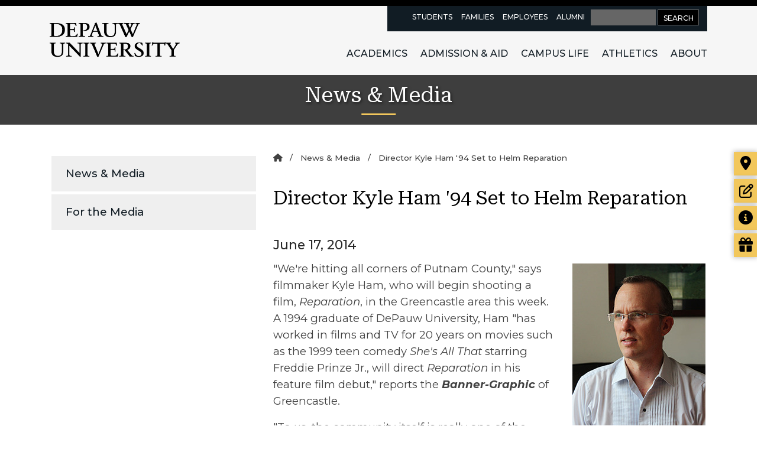

--- FILE ---
content_type: text/html;charset=UTF-8
request_url: https://www.depauw.edu/news-media/latest-news/details/31026/
body_size: 10573
content:

<!DOCTYPE html>
<html lang="en">
 <!--[if lt IE 7 ]> <html lang="en" class="no-js ie6"> <![endif]-->
<!--[if IE 7 ]>	<html lang="en" class="no-js ie7"> <![endif]-->
<!--[if IE 8 ]>	<html lang="en" class="no-js ie8"> <![endif]-->
<!--[if IE 9 ]>	<html lang="en" class="no-js ie9"> <![endif]-->
<!--[if (gt IE 9)|!(IE)]><!--> <html lang="en" class="no-js"> <!--<![endif]--><head>
	
		<!-- Google Tag Manager -->
<script>(function(w,d,s,l,i){w[l]=w[l]||[];w[l].push({'gtm.start':
new Date().getTime(),event:'gtm.js'});var f=d.getElementsByTagName(s)[0],
j=d.createElement(s),dl=l!='dataLayer'?'&l='+l:'';j.async=true;j.src=
'https://www.googletagmanager.com/gtm.js?id='+i+dl;f.parentNode.insertBefore(j,f);
})(window,document,'script','dataLayer','GTM-WFVBFG');</script>
<!-- End Google Tag Manager -->
				
			

		
		<meta charset="utf-8">
		<title>News &amp; Media - DePauw University</title>
        <meta name="viewport" content="width=device-width, initial-scale=1.0">
		<meta name="keywords" content="DePauw, University, Liberal Arts, School Of Music, College, Admission, Honors, Academic, Academics, Indiana, Art, Athletics, Music" />
		<meta name="description" content="Stories, updates and press releases from DePauw University." />
		
		<meta property="og:site_name" content="DePauw University" />
		<meta property="og:type" content="article" />
    	<meta property="og:url" content="https://www.depauw.edu/https://www.depauw.edu/news-media/latest-news/details/31026/" />
				
		<link rel="shortcut icon" type="image/x-icon" href="https://www.depauw.edu/dt/css/images/favicon.ico" />
		<link rel="icon" type="image/png" href="https://www.depauw.edu/dt/css/images/favicon-32x32.png" sizes="32x32" />
		<link rel="icon" type="image/png" href="https://www.depauw.edu/dt/css/images/favicon-16x16.png" sizes="16x16" />
		
	
		<!-- App Styles -->
						<link href="https://cdn.jsdelivr.net/npm/bootstrap@5.3.3/dist/css/bootstrap.min.css" rel="stylesheet">
				<link rel="stylesheet" href="https://www.depauw.edu/dt/css/style25.css?v=207" type="text/css" media="all" />
				
					
		<!-- App JS -->		
					
			<script src="https://ajax.googleapis.com/ajax/libs/jquery/1.12.4/jquery.min.js"></script>		
			<script src="https://cdn.jsdelivr.net/npm/bootstrap@5.3.3/dist/js/bootstrap.min.js"></script>
			<script src="https://kit.fontawesome.com/b41e89608b.js" crossorigin="anonymous"></script>	
			<script src="https://www.depauw.edu/js/c24.js?v=207"></script>			
				
				
		
		<script type="text/javascript">
			var _iub = _iub || [];
			_iub.csConfiguration = {"siteId":3743192,"cookiePolicyId":96731201,"lang":"en"};
		</script>
		<script type="text/javascript" src="https://cs.iubenda.com/autoblocking/3743192.js"></script>
		<script type="text/javascript" src="//cdn.iubenda.com/cs/gpp/stub.js"></script>
		<script type="text/javascript" src="//cdn.iubenda.com/cs/iubenda_cs.js" charset="UTF-8" async></script>		
		
	</head>
<meta name="viewport" content="width=device-width, initial-scale=1">
<body id="page_14" class="page_14">
						
	<script type="text/javascript">
		
	if (window.timerX) clearInterval(window.timerX);
	window.timerX = setInterval(function() {

	var nextSteps = $('.next-steps').addClass('c-next-steps');  // add unique class

	setTimeout(function() {			
	  $('.c-hero').after(nextSteps); // instert next steps after hero

	  // open off canvas click handlers
	  $('.nav-secondary ul li:nth-child(5) a').on('click', function(e) {
			  
			// close off canvas click handler
		  	$('.c-off-canvas__close').on('click', function(e) {				
			 
			 			  
				e.preventDefault();
				offCanvasClose();
			  
				//Remove the flyout content four seconds after the flyout closes
				setTimeout(function() {			 
			  		$('.c-off-canvas').remove();
				 }, 400);
				 
		  });
			  
			//Removing the mini rfi form at the bottom of the admission and boulder pages
						 
				$('.rfi-wrapper').remove(); 
			  
			  
			e.preventDefault();
			offCanvasOpen();
		  });
	

		  // disable right click on canvas open elements
		  $('.nav-secondary ul li:nth-child(3) a').bind("contextmenu",function(e){
			return false;
		  });
		}, 150);



		clearInterval(window.timerX);

	}, 100);

	function offCanvasOpen() {
	  scrollPos = $(document).scrollTop(); // store scroll position

	  $('.c-off-canvas').css('top', scrollPos);

	  if ($('.c-off-canvas').hasClass('a-canvas-slide-out')) {
		$('.c-off-canvas').toggleClass('a-canvas-slide-in a-canvas-slide-out');
		$('html, body').addClass('js-no-scroll');
	  } else {
		$('html, body').addClass('js-no-scroll');
		$('.c-off-canvas').addClass('a-canvas-slide-in');
	  }
	}

	function offCanvasClose() {
	  $('html, body').removeClass('js-no-scroll');
	  $('.c-off-canvas').toggleClass('a-canvas-slide-in a-canvas-slide-out');
	}
	// escape key to close canvas overlay
	$(document).one('keyup', function(e) {
	  if (e.keyCode === 27) offCanvasClose(e); // esc
	});
	</script>


<style>
	
	.c-hero{position:relative;height:480px;padding-top:140px;display:-webkit-box;display:-ms-flexbox;display:flex;-webkit-box-orient:vertical;-webkit-box-direction:normal;-ms-flex-direction:column;flex-direction:column;-webkit-box-pack:center;-ms-flex-pack:center;justify-content:center;-webkit-box-align:center;-ms-flex-align:center;align-items:center;background-image:url(https://www.depauw.edu/files/resources/home-header-sunset.jpg);background-position:center center;background-size:cover}@media (min-width:768px){.c-hero{height:75vh;padding-top:200px}}@media (min-width:960px){.c-hero{height:85vh;padding-top:120px}}.c-hero::before{content:'';position:absolute;width:100%;height:240px;top:0;left:0;background:#000;background:-webkit-gradient(linear,left top,left bottom,from(black),to(rgba(255,255,255,0)));background:linear-gradient(180deg,#000 0,rgba(255,255,255,0) 100%)}.c-hero__link-wrap{text-decoration:none!important}.c-hero__link-wrap:hover h1,.c-hero__link-wrap:hover h2{text-transform:uppercase;text-decoration:none!important;text-shadow:2px 2px 1px #000,0 0 2px #ffcf01,0 0 5px #ffcf01,0 0 10px #ffcf01,0 0 20px #ffcf01}.c-hero__container{max-width:800px;padding:1em;margin:0 18px;text-align:center;background-color:rgba(10,10,10,.6)}@media (min-width:768px){.c-hero__container{margin:0 auto;max-width:480px}}@media (min-width:960px){.c-hero__container{max-width:800px}}.c-hero__container h1,.c-hero__container h2{color:#fff;text-transform:uppercase;text-shadow:2px 2px 0 #010101;text-decoration:none!important;-webkit-transition:all .12s ease-in-out;transition:all .12s ease-in-out}@media (min-width:768px){.c-hero__container h1,.c-hero__container h2{text-shadow:2px 2px 0 #010101}}.c-hero__container h1{font-size:36px;line-height:34px;margin-bottom:20px}@media (min-width:768px){.c-hero__container h1{font-size:54px;line-height:52px}}@media (min-width:960px){.c-hero__container h1{font-size:72px;line-height:68px}}.c-hero__container h2{display:inline-block;font-size:22px;line-height:27px;border-bottom:.1em solid #fff;-webkit-box-shadow:0 2px #000;box-shadow:0 2px #000}@media (min-width:768px){.c-hero__container h2{font-size:36px;line-height:34px}}@media (min-width:960px){.c-hero__container h2{font-size:48px;line-height:44px;margin-bottom:0}}.c-hero__container h2 span{font-size:32px;line-height:0}@media (min-width:768px){.c-hero__container h2 span{font-size:52px;line-height:0}}@media (min-width:960px){.c-hero__container h2 span{font-size:70px;line-height:0}}

.c-off-canvas{background-color:#010101;position:fixed!important;overflow-y:scroll;-webkit-overflow-scrolling:touch;display:-webkit-box;display:-ms-flexbox;display:flex;-webkit-box-orient:vertical;-webkit-box-direction:normal;-ms-flex-direction:column;flex-direction:column;height:100vh;width:100vw;top:0!important;right:-100vw;z-index:99}@media (min-width:768px){.c-off-canvas{-webkit-box-orient:horizontal;-webkit-box-direction:normal;-ms-flex-direction:row;flex-direction:row}}.c-off-canvas__close{-webkit-transform:rotate(-45deg);transform:rotate(-45deg);position:absolute;cursor:pointer}.c-off-canvas__close::after,.c-off-canvas__close::before{content:"";position:absolute;top:0;width:5px;height:18px}.c-off-canvas__close::after{-webkit-transform:rotate(90deg);transform:rotate(90deg)}.c-off-canvas__close--white{display:inline;right:28px}.c-off-canvas__close--white::after,.c-off-canvas__close--white::before{background-color:#fff}@media (min-width:768px){.c-off-canvas__close--white{display:none}}.c-off-canvas__close--black{display:none;right:44px}.c-off-canvas__close--black::after,.c-off-canvas__close--black::before{background-color:#010101}@media (min-width:768px){.c-off-canvas__close--black{display:inline}}.c-off-canvas__block-left,.c-off-canvas__block-right{position:relative;display:block;padding:1em .66rem}@media (min-width:768px){.c-off-canvas__block-left,.c-off-canvas__block-right{display:-webkit-box;display:-ms-flexbox;display:flex;height:100%;padding:1em 1em}}@media (min-width:960px){.c-off-canvas__block-left,.c-off-canvas__block-right{padding:2em 2em}}.c-off-canvas__block-left{background-color:#010101;width:100%}@media (min-width:768px){.c-off-canvas__block-left{width:45vw;-webkit-box-pack:end;-ms-flex-pack:end;justify-content:flex-end}}@media (min-width:960px){.c-off-canvas__block-left{width:37vw}}.c-off-canvas__block-right{background-color:#fbcf02;width:100%;padding-bottom:72px}@media (min-width:768px){.c-off-canvas__block-right{width:55vw;padding-bottom:inherit;-webkit-box-pack:start;-ms-flex-pack:start;justify-content:flex-start}}@media (min-width:960px){.c-off-canvas__block-right{width:63vw}}.c-off-canvas__block-left-inner{max-width:400px;padding:.66rem}.c-off-canvas__block-left-inner .logo{max-width:256px;margin-top:38px}@media (min-width:768px){.c-off-canvas__block-left-inner .logo{margin-top:19px}}.c-off-canvas__block-right-inner{max-width:720px;display:-webkit-box;display:-ms-flexbox;display:flex;-webkit-box-orient:vertical;-webkit-box-direction:normal;-ms-flex-direction:column;flex-direction:column;-webkit-box-pack:center;-ms-flex-pack:center;justify-content:center}@media (min-width:960px){.c-off-canvas__block-right-inner{margin-left:4.5vw}}.c-off-canvas__content{margin-top:2.2em}@media (min-width:768px){.c-off-canvas__content{margin-top:3.3em}}.c-off-canvas__content h1{margin-bottom:9px;font-size:36px}@media (min-width:768px){.c-off-canvas__content h1{font-size:54px}}.c-off-canvas__content p{font-size:16px;margin:1em 0}@media (min-width:768px){.c-off-canvas__content p{font-size:18px}}.c-off-canvas__form{width:100%;max-width:720px;color:#010101;font-size:16px}.c-off-canvas__form .form_question{max-width:680px;margin:0}.c-off-canvas__form .form_question input,.c-off-canvas__form .form_question select{background-color:#fff;width:100%;max-width:680px;border:1px solid #010101;height:42px;padding:6px 6px 6px 12px;-webkit-appearance:none;-moz-appearance:none;appearance:none;border-radius:0}.c-off-canvas__form .form_select .form_responses{position:relative}.c-off-canvas__form .form_select .form_responses::after{content:"\203A";position:absolute;-webkit-transform:rotate(90deg) translateY(-50%);transform:rotate(90deg) translateY(-50%);font-size:32px;font-weight:700;line-height:0;top:50%;right:10px;pointer-events:none}.c-off-canvas__form div.action{padding:1em .5em}.c-off-canvas__form div.action button{width:100%;padding:7px 22px;background-color:#010101;color:#fff;border:none;font-family:futura-pt-condensed,Futura,sans-serif;font-size:24px;display:block;text-transform:uppercase;text-align:center;border:2px solid #010101;-webkit-transition:all .25s ease-in-out;transition:all .25s ease-in-out}@media (min-width:960px){.c-off-canvas__form div.action button{width:auto;display:inline-block}}.c-off-canvas__form div.action button:hover{background-color:transparent;color:#010101}.c-off-canvas__thank-you h1{color:#010101;margin-bottom:9px;font-size:36px}@media (min-width:768px){.c-off-canvas__thank-you h1{font-size:54px}}.c-off-canvas__thank-you p{font-size:16px;margin:1em 0;color:#010101}@media (min-width:768px){.c-off-canvas__thank-you p{font-size:18px}}.c-off-canvas__thank-you a{width:100%;padding:7px 22px;background-color:#010101;color:#fff;border:none;font-family:futura-pt-condensed,Futura,sans-serif;font-size:24px;display:block;text-transform:uppercase;text-align:center;margin-bottom:6px;text-decoration:none;border:2px solid #010101;-webkit-transition:all .25s ease-in-out;transition:all .25s ease-in-out}@media (min-width:960px){.c-off-canvas__thank-you a{margin-right:14px;width:auto;display:inline-block}}.c-off-canvas__thank-you a:hover{background-color:transparent;color:#010101}body,html{overflow-x:hidden;width:100%}.js-no-scroll{overflow:hidden!important;position:absolute!important}@-webkit-keyframes canvas-slide-in{from{right:-100vw}to{right:0}}@keyframes canvas-slide-in{from{right:-100vw}to{right:0}}@-webkit-keyframes canvas-slide-out{from{right:0}to{right:-100vw}}@keyframes canvas-slide-out{from{right:0}to{right:-100vw}}.a-canvas-slide-in{-webkit-animation-name:canvas-slide-in;animation-name:canvas-slide-in;-webkit-animation-duration:.5s;animation-duration:.5s;-webkit-animation-fill-mode:forwards;animation-fill-mode:forwards;-webkit-animation-timing-function:ease-in-out;animation-timing-function:ease-in-out}.a-canvas-slide-out{-webkit-animation-name:canvas-slide-out;animation-name:canvas-slide-out;-webkit-animation-duration:.5s;animation-duration:.5s;-webkit-animation-fill-mode:forwards;animation-fill-mode:forwards;-webkit-animation-timing-function:ease-in-out;animation-timing-function:ease-in-out}

	#form_question_7d92a8ac-194c-4100-b495-3b668feb15be, #form_question_1122c9f1-0118-4f95-b881-c84bc5bf14e3 {display:none;}
	
.wrapper{position:relative}.main>.intro{height:90vh}
    .mini-rfi .error.hidden {display: none;}
	.c-off-canvas .error.hidden {display: none;}
	</style>
	<header class="header">
		<div class="shell">
			<div class="header__content">
				<a href="https://www.depauw.edu/" class="logo" title="DePauw University Homepage">DePauw University</a><!-- /.logo -->

				<div class="header__inner">
					<nav class="nav-utilities" aria-label="Audience">
						<ul>
							
							<li>
								<a href="https://www.depauw.edu/gateways/current-students/" aria-label="current students resources page">Students</a>
							</li>
							<li>
								<a href="https://www.depauw.edu/gateways/parents/" aria-label="families resources page">Families</a>
							</li>

							<li>
								<a href="https://www.depauw.edu/gateways/faculty-staff/" aria-label="faculty and staff resources page">Employees</a>
							</li>

							<li>
								<a href="https://www.depauw.edu/alumni/" aria-label="alumni resources page">Alumni</a>
							</li>
							<li class="nav-search">
								
					<form method="get" action="https://www.depauw.edu/search/">			
						<label for="main__search" class="alt-text">Search</label>
						<input type="text" title="Search" value="" name="q" placeholder="" class="search__field_new" id="main__search" />
						<input type="submit" value="SEARCH" class="search__btn_new">
					</form>
				
							</li>
						</ul>
					</nav><!-- /.nav-utilities -->

					<nav class="nav" aria-label="Primary">
						<ul>
									
							<li>
								<a href="https://www.depauw.edu/academics/">Academics</a>
								
								<!-- Exclude the dropdown for Athletics -->
																
									<div class="dropdown">
										<div class="shell">
												<div class="dropdown__inner">
												<div class="dropdown__content">
													<article class="article-sm">
														<div class="article__image" style="background-image: url('https://www.depauw.edu/images/menu-highlights/academics-lq.jpg'); height: 211px;">
															
														</div><!-- /.article__image -->

														<div class="article__content">
															<h2 class="article__title">Academics</h2>

															<p>Develop the leadership skills, critical thinking and experience necessary to lead in today’s world. Our brilliant faculty and co-curricular liberal arts approach make this transformation possible. </p>

															<div class="article__actions">
																<a href="https://www.depauw.edu/academics/" class="btn btn--default btn--light btn--medium" title="Discover More about Academics">Discover More</a>
															</div><!-- /.article__actions -->
														</div><!-- /.article__content -->

													</article><!-- /.article-sm -->
												</div><!-- /.dropdown__content -->

												<div class="dropdown__aside">
													<div class="submenu">
																													<!-- remove the heading for majors/minors templates -->
															<h3 class="submenu__title">Academics</h3><!-- /.submenu__title -->
																																													<ul>
																																		<li><a href="https://www.depauw.edu/academics/majors-and-minors/">Majors &amp; Minors</a></li>
																																		<li><a href="https://www.depauw.edu/academics/clas/">College of Liberal Arts and Sciences</a></li>
																																		<li><a href="https://www.depauw.edu/academics/creativeschool/">The Creative School</a></li>
																																		<li><a href="https://www.depauw.edu/academics/sbl/">School of Business and Leadership</a></li>
																																		<li><a href="https://www.depauw.edu/academics/music/">The Institute of Music</a></li>
																																		<li><a href="https://www.depauw.edu/academics/honors-fellows-programs/">Honor Scholars &amp; Fellow Programs</a></li>
																																		<li><a href="https://www.depauw.edu/academics/centers/">Centers at DePauw</a></li>
																																		<li><a href="https://www.depauw.edu/academics/academic-resources/">Academic Resources</a></li>
																																		<li><a href="https://www.depauw.edu/academics/centers/hubbard/offcampus/">Study Abroad</a></li>
																																		<li><a href="https://www.depauw.edu/academics/research/">Research</a></li>
																																		<li><a href="https://www.depauw.edu/academics/internships/">Internships</a></li>
																																	</ul>
																
													</div><!-- /.submenu -->
												</div><!-- /.dropdown__aside -->
											</div><!-- /.dropdown__inner -->
										</div><!-- /.shell -->
									</div><!-- /.dropdown -->
								
															</li>
										
							<li>
								<a href="https://www.depauw.edu/admission-aid/">Admission &amp; Aid</a>
								
								<!-- Exclude the dropdown for Athletics -->
																
									<div class="dropdown">
										<div class="shell">
												<div class="dropdown__inner">
												<div class="dropdown__content">
													<article class="article-sm">
														<div class="article__image" style="background-image: url('https://www.depauw.edu/images/menu-highlights/emison-2-lq.jpg'); height: 211px;">
															
														</div><!-- /.article__image -->

														<div class="article__content">
															<h2 class="article__title">Admission &amp; Aid</h2>

															<p>Your college degree is a vital investment in your future. We partner with you and your family to ensure the accessibility of our extraordinary academic and residential programs.</p>

															<div class="article__actions">
																<a href="https://www.depauw.edu/admission-aid/" class="btn btn--default btn--light btn--medium" title="Discover More about Admission &amp; Aid">Discover More</a>
															</div><!-- /.article__actions -->
														</div><!-- /.article__content -->

													</article><!-- /.article-sm -->
												</div><!-- /.dropdown__content -->

												<div class="dropdown__aside">
													<div class="submenu">
																													<!-- remove the heading for majors/minors templates -->
															<h3 class="submenu__title">Admission &amp; Aid</h3><!-- /.submenu__title -->
																																													<ul>
																																		<li><a href="https://www.depauw.edu/admission-aid/apply/">Apply</a></li>
																																		<li><a href="https://www.depauw.edu/admission-aid/scholarships-aid/">Scholarships &amp; Aid</a></li>
																																		<li><a href="https://www.depauw.edu/admission-aid/scholarships-aid/the-depauw-promise/">The DePauw Promise</a></li>
																																		<li><a href="https://www.depauw.edu/admission-aid/visit-events/">Plan Your Visit</a></li>
																																		<li><a href="https://www.depauw.edu/admission-aid/contact-admission/">Contact Admission</a></li>
																																		<li><a href="https://www.depauw.edu/admission-aid/admitted-students/">Admitted Students</a></li>
																																	</ul>
																
													</div><!-- /.submenu -->
												</div><!-- /.dropdown__aside -->
											</div><!-- /.dropdown__inner -->
										</div><!-- /.shell -->
									</div><!-- /.dropdown -->
								
															</li>
										
							<li>
								<a href="https://www.depauw.edu/campus-life/">Campus Life</a>
								
								<!-- Exclude the dropdown for Athletics -->
																
									<div class="dropdown">
										<div class="shell">
												<div class="dropdown__inner">
												<div class="dropdown__content">
													<article class="article-sm">
														<div class="article__image" style="background-image: url('https://www.depauw.edu/images/menu-highlights/campus-lq.jpg'); height: 211px;">
															
														</div><!-- /.article__image -->

														<div class="article__content">
															<h2 class="article__title">Campus Life</h2>

															<p>Experience college life in high definition on our very involved and interconnected campus. With over 100 clubs and organizations plus a continuous calendar of community activities, there is no shortage of opportunity to get involved.</p>

															<div class="article__actions">
																<a href="https://www.depauw.edu/campus-life/" class="btn btn--default btn--light btn--medium" title="Discover More about Campus Life">Discover More</a>
															</div><!-- /.article__actions -->
														</div><!-- /.article__content -->

													</article><!-- /.article-sm -->
												</div><!-- /.dropdown__content -->

												<div class="dropdown__aside">
													<div class="submenu">
																													<!-- remove the heading for majors/minors templates -->
															<h3 class="submenu__title">Campus Life</h3><!-- /.submenu__title -->
																																													<ul>
																																		<li><a href="https://www.depauw.edu/campus-life/activities-and-organizations/">Activities and Organizations</a></li>
																																		<li><a href="https://www.depauw.edu/arts-and-culture/">Performing Arts &amp; Culture</a></li>
																																		<li><a href="https://www.depauw.edu/about/institution/diversity/">Diversity and Inclusion</a></li>
																																		<li><a href="https://www.depauw.edu/campus-life/living-on-campus/">Living on Campus</a></li>
																																		<li><a href="https://www.depauw.edu/campus-life/spiritual-life/">Spiritual Life</a></li>
																																		<li><a href="https://www.depauw.edu/campus-life/greek-life/">Greek Life</a></li>
																																		<li><a href="https://www.depauw.edu/campus-life/wellness/">Wellness</a></li>
																																	</ul>
																
													</div><!-- /.submenu -->
												</div><!-- /.dropdown__aside -->
											</div><!-- /.dropdown__inner -->
										</div><!-- /.shell -->
									</div><!-- /.dropdown -->
								
															</li>
										
							<li>
								<a href=" https://depauwtigers.com/landing/index" target="_blank">Athletics</a>
								
								<!-- Exclude the dropdown for Athletics -->
															</li>
										
							<li>
								<a href="https://www.depauw.edu/about/">About</a>
								
								<!-- Exclude the dropdown for Athletics -->
																
									<div class="dropdown">
										<div class="shell">
												<div class="dropdown__inner">
												<div class="dropdown__content">
													<article class="article-sm">
														<div class="article__image" style="background-image: url('https://www.depauw.edu/images/menu-highlights/dt-academicquad-lq.jpg'); height: 211px;">
															
														</div><!-- /.article__image -->

														<div class="article__content">
															<h2 class="article__title">About DePauw</h2>

															<p>Discover a transformative learning environment that empowers you to be influential; to make a tangible difference on a global scale. Here you won’t just earn an education, you’ll live it.</p>

															<div class="article__actions">
																<a href="https://www.depauw.edu/about/" class="btn btn--default btn--light btn--medium" title="Discover More about About DePauw">Discover More</a>
															</div><!-- /.article__actions -->
														</div><!-- /.article__content -->

													</article><!-- /.article-sm -->
												</div><!-- /.dropdown__content -->

												<div class="dropdown__aside">
													<div class="submenu">
																													<!-- remove the heading for majors/minors templates -->
															<h3 class="submenu__title">About</h3><!-- /.submenu__title -->
																																													<ul>
																																		<li><a href="https://www.depauw.edu/about/president/">President White</a></li>
																																		<li><a href="https://www.depauw.edu/about/institution/">Institution</a></li>
																																		<li><a href="https://www.depauw.edu/about/campus/">Location</a></li>
																																		<li><a href="https://www.depauw.edu/about/history-traditions/">History &amp; Traditions</a></li>
																																		<li><a href="https://www.depauw.edu/about/quick-facts/">Quick Facts</a></li>
																																		<li><a href="https://www.depauw.edu/about/our-community-stories/">Our Community Stories</a></li>
																																	</ul>
																
													</div><!-- /.submenu -->
												</div><!-- /.dropdown__aside -->
											</div><!-- /.dropdown__inner -->
										</div><!-- /.shell -->
									</div><!-- /.dropdown -->
								
															</li>
								
	
						</ul>
					</nav><!-- /.nav -->

					<a href="#" class="btn-menu">
						<span class="alt-text">Button Menu</span>
						<span></span>

						<span></span>

						<span></span>
					</a>
				</div><!-- /.header__inner -->
			</div><!-- /.header__content -->
		</div><!-- /.shell -->
	</header><!-- /.header -->
<nav class="nav-secondary nav-secondary--closed" data-breakpoint="200" aria-label="Action">
	<ul>
		<li>
			<a href="https://www.depauw.edu/admission-aid/visit-events/" aria-label="Visit our campus" class="actionnav-visit">
				<span class="nav__icon">
					<em class="fa fas fa-map-marker"></em>
				</span>

				<span class="nav__content actionnav-visit"  id="dt-actionnav-visit">Visit</span>
			</a>
		</li>
		<li>
			<a href="https://www.depauw.edu/admission-aid/apply/" aria-label="Start or check on the status of an application" class="actionnav-apply">
				<span class="nav__icon">
					<em class="fa fa-pencil-square-o"></em>
				</span>

				<span class="nav__content actionnav-apply"  id="dt-actionnav-apply">Apply</span>
			</a>
		</li>

		<li>
			<a href="https://www.depauw.edu/info/" aria-label="Request more information" class="actionnav-rfi">
				<span class="nav__icon">
					<em class="fa fa-info-circle"></em>
				</span>

				<span class="nav__content actionnav-rfi"  id="dt-actionnav-info">Get&nbsp;Info</span>
			</a>
		</li>

		<li>
			<a href="https://www.givecampus.com/campaigns/38107/donations/new" aria-label="Visit our Giving page">
				<span class="nav__icon">
					<em class="fa fa-gift"></em>
				</span>

				<span class="nav__content"  id="dt-actionnav-give">Give</span>
			</a>
		</li>

		<!--<li>
			<a href="#" role="button" class="nav__link">
				<span class="nav__icon">
					<em class="fa fa-search"></em>
				</span>

				<span class="nav__content">Search</span>
			</a>

				<div class="search">
					<form method="get" action="https://www.depauw.edu/search/">
						<input type="text" title="Search" value="" name="q" placeholder="Search" class="search__field" />
						<input type="submit" value="GO" class="search__btn">
					</form>
				</div>		
		</li> -->
	</ul>
</nav><!-- /.nav-secondary nav-secondary-/-closed -->
<!--back to top button -->
	<button type="button" class="btn btn-warning btn-floating btn-lg" id="btn-back-to-top">
		<i class="bi bi-arrow-up-circle-fill"></i>
	</button>
<!-- /back to top button -->

<!--added for accessibility warning 'Document should have one main landmark-->
<main>

    <section class="herocontainer herocontainer-short">
	<div class="container-fluid g-0">
		<div class="row pt-0">
			<div class="col">

				
				<!-- START BANNER IMAGE -->
									<div class="p-3 text-center mm-hero">
									<div class="container">
						<div class="row p-0">
							<div class="col">
																	<h1>News & Media</h1>
															</div>
						</div>
					</div>
				</div>
				<!-- /END BANNER IMAGE -->

			</div>
		</div>
	</div>
</section>	

<div id="intro">
	<div class="container pb-4">
	<div class="row">
		
	<!-- START INTRO SECTION -->

	<!-- start sidebar -->
		
		<div class="col-md-4 col-sm-12 pb-xs-4 pb-sm-4 pb-md-5">
			        <nav class="subnav" aria-label="Sidebar">
            
<ul>
        <li>
                    <a href="https://www.depauw.edu/news-media/">
                News &amp; Media                    </a>
                    </li>
        <li>
                    <a href="https://www.depauw.edu/offices/communications-marketing/media/">
                For the Media                    </a>
                    </li>
    </ul>



        </nav>









		</div>
		
	<!-- /end sidebar -->
		
	<!-- start overview section -->
				
		<div class="col-md-8 col-xs-12">
			
							<!-- start breadcrumbs-->
				<ul class="mm-breadcrumbs">
					<li>
						<a href="https://www.depauw.edu/" aria-label="Home"><i class="fa fa-home" aria-hidden="true"></i></a>
					</li>
										<li>
						<a href='https://www.depauw.edu/news-media/'>News &amp; Media</a></li><li>Director Kyle Ham '94 Set to Helm Reparation					</li>				
									
				</ul>
				<!-- /end breadcrumbs -->
			
							<h2>Director Kyle Ham '94 Set to Helm Reparation</h2>
			
			<div id="in_content"><div class=" mt-5  mb-5 ">
<div class="row">
<div class="col">
	<h3 style="font-size: 18px; margin-bottom: 0.665em;">June 17, 2014</h3><div class="list_image_holder"><img class="photo-right" src="https://www.depauw.edu/files/resources/reparation-ham.jpg" alt="" /></div>
<p>"We're hitting all corners of Putnam County," says filmmaker Kyle Ham, who will begin shooting a film, <em>Reparation</em>, in the Greencastle area this week.&nbsp; A 1994 graduate of DePauw University, Ham "has worked in films and TV for 20 years on movies such as the 1999 teen comedy <em>She's All That</em> starring Freddie Prinze Jr., will direct <em>Reparation</em> in his feature film debut," reports the <em><strong>Banner-Graphic</strong></em> of Greencastle.</p>
<p>"To us, the community itself is really one of the characters in the movie. We want to do justice to it," says Ham.&nbsp; Movie audiences "need to see the covered bridges, the courthouse,<img class="photo-left" src="https://www.depauw.edu/files/resources/reparation-poster.jpg" alt="" width="143" height="211" /> Four Arches ... and Dairy Castle."</p>
<p>The film's script is an adaptation of <em>The Activist,</em> a play by professor of communication and theatre Steve Timm.&nbsp; There are a number of other DePauw connections: the casting director and producer is 1996 graduate Matthew Lessall, while 2013 grads Kaitlin Klose and Olivia Carmel are also part of the production, notes the paper.</p>
<p>Read more <a href="http://www.bannergraphic.com/story/2092072.html" target="_blank">here</a>, or access <a href="https://www.depauw.edu/news-media/latest-news/details/30967/" target="_blank">this previous story</a>.</p>	
	</div>
</div>
</div></div>		</div>
	<!-- /end overview section -->
	<!-- /END INTRO SECTION -->
	</div>
	</div>
</div>


<style>
	img { padding:5px 5px 5px 5px; }
</style>

	

<!-- 2025-contact-us.php -->
<section class="contactsection pt-5">
	<div class="container contact-container">
		<div class="row">
			<div class="col">
				<h2>Contact Us</h2>
									<h3>Communications & Marketing</h3>
													
			</div>
		</div>
	</div>
	
	<div class="container-fluid my-3 specificcontactcontainer">
		<div class="row d-flex align-items-center">
			<div class="col-lg-8 image-section">
								<img class="img-fluid w-100" src="https://www.depauw.edu/images/general-contact-east-college_1600x810.jpg" alt="Students walking through campus with East College in the background">
							</div>
			<div class="details-section">
								<h4 class="fw-bold">Bob Weaver</h4>
												<p class="text-muted">Senior Director of Communications</p>
								<ul class="list-unstyled">
										<li class="mb-2 d-flex align-items-start">
						<a href="mailto:bobweaver@depauw.edu" class="text-decoration-none"><i class="fa fa-envelope"></i><span class="detailtext">bobweaver@depauw.edu</span></a>
					</li>
															<li class="mb-2 d-flex align-items-start">
						<i class="fa fa-phone"></i><span class="detailtext">(765) 658-4286</span>
					</li>
																				<li class="mb-2 d-flex align-items-start">
						<i class="fa fa-map-marker"></i><span class="detailtext">201 E. Seminary St.<br />Greencastle, IN 46135</span>
					</li>
						
									</ul>
			</div>
		</div>
	</div>
</section>

<style>
	.contactsection .details-section .sociallinks a:hover i {
		color: #cda339 !important;
	}
</style>

	</div> <!--is this an orphan closing div tag? -->
	<!-- /CONTACT 2025-contact-us -->







</div>
</div>
</div>
</div>
</div>
</div>


<!-- START RFI -->
<!-- /END RFI -->

<!-- Ending accessibility tag added for 'Document should have one main landmark -->
</main>

<!-- START FOOTER -->
	
	<footer class="footer">
		<div class="shell">
			<div class="footer__inner">
				<div class="footer__cols">
					<div class="footer__col footer__col--size1">
						<a href="https://www.depauw.edu/" class="footer__logo"><span class="alt-text">DePauw University</span></a>

						<div class="socials">
							<ul>
																	<li><a href="http://www.facebook.com/DePauwUniversity" target="_blank"><img src="https://www.depauw.edu/images/social/social-icons-30x30-eee-fb.png" width="30px" height="auto" alt="Like Us On Facebook" /></a></li>
																	<li><a href="https://www.instagram.com/depauwu/ " target="_blank"><img src="https://www.depauw.edu/images/social/social-icons-30x30-eee-ig.png" width="30px" height="auto" alt="Gram us on Instagram" /></a></li>
																	<li><a href="https://www.youtube.com/user/DePauwUniversity" target="_blank"><img src="https://www.depauw.edu/images/social/social-icons-30x30-eee-yt.png" width="30px" height="auto" alt="Watch Us On Youtube" /></a></li>
																	<li><a href="https://www.linkedin.com/school/depauw-university/" target="_blank"><img src="https://www.depauw.edu/images/social/social-icons-30x30-eee-lin.png" width="30px" height="auto" alt="Follow Us on LinkedIn" /></a></li>
																	<li><a href="https://www.tiktok.com/@depauwu" target="_blank"><img src="https://www.depauw.edu/images/social/social-icons-30x30-eee-tt.png" width="30px" height="auto" alt="Follow us on TikTok" /></a></li>
									
							</ul>
						</div><!-- /.socials -->

						<div class="contacts">
							<p>
								DePauw University <br>
								<!--P.O. Box 37 <br>-->
								204 E. Seminary<br>
								Greencastle, Indiana 46135-0037 <br>
								Phone

								<a href="tel:765-658-4800" class="footer__phone">(765) 658-4800</a>
							</p>
						</div><!-- /.contacts -->
					</div><!-- /.footer__col -->

					<div class="footer__col footer__col--size2">
					
					</div><!-- /.footer__col -->

					<div class="footer__col footer__col--size3">
						<div class="footer__about">
							<nav class="footer__nav" aria-label="Footer-First">
								<ul>
																		<li>
										<a href="https://www.depauw.edu/academics/">Academics</a>
									</li>
																		<li>
										<a href="https://www.depauw.edu/admission-aid/">Admission &amp; Aid</a>
									</li>
																		<li>
										<a href="https://www.depauw.edu/campus-life/">Campus Life</a>
									</li>
																		<li>
										<a href=" https://depauwtigers.com/landing/index" target="_blank">Athletics</a>
									</li>
																		<li>
										<a href="https://www.depauw.edu/about/">About</a>
									</li>
																		<li>
												<a href="https://www.depauw.edu/about/president/planning/" target="_blank" id="dt-footer-splink" aria-label="DePauw's Strategic Plan">Strategic Plan</a>
											</li>
								</ul>
							</nav><!-- /.footer__nav -->

							<div class="footer__about-inner">
								<div class="footer__navs-sm">
									<nav class="footer__nav footer__nav--sm" aria-label="Footer-Second">
										<ul>
											<li>
												<a href="https://www.depauw.edu/directories/university-offices/" id="dt-footer-dirlink" aria-label="University Directories">Directories</a>
											</li>

											<li>
												<a href="https://www.depauw.edu/library/" id="dt-footer-liblink" aria-label="University Libraries">Library</a>
											</li>
											<!--
											<li>
												<a href="https://www.depauw.edu/calendar/" id="dt-footer-callink">Calendar</a>
											</li>
											-->
											<li>
												<a href="https://depauw.campuslabs.com/engage/events/" id="dt-footer-cllink" aria-label="University Events">Events</a>
											</li>
											<li>
												<a href="https://www.depauw.edu/stories/category/news/" id="dt-footer-newslink" aria-label="University News">News</a>
											</li>
										</ul>
									</nav><!-- /.footer__nav -->

									<nav class="footer__nav footer__nav--sm" aria-label="Footer-Third">
										<ul>
											<li>
												<a href="https://www.depauw.edu/offices/human-resources/" target="_blank" id="dt-footer-employment" aria-label="University Human Resources">Employment</a>
											</li>
											<li>											
												<a href="https://moodle.depauw.edu" target="_blank" id="dt-footer-moodlelink" aria-label="University Moodle">Moodle</a>
											</li>

											<li>
												<a href="https://my.depauw.edu" id="dt-footer-elink" aria-label="University E-Services">E-Services</a>
											</li>

											<li>
												<a href="https://accounts.google.com/v3/signin/identifier?dsh=S-183831576%3A1683897676219023&continue=https%3A%2F%2Fmail.google.com%2Fmail%2F&hd=depauw.edu&ifkv=Af_xneEAWEXIZP801qLrv7bfTkKdBs5htMdCKaTwoDPxjglzS38if6nglcI8VE5v3jHa5jVKJf2J&ltmpl=default&rip=1&sacu=1&service=mail&flowName=GlifWebSignIn&flowEntry=ServiceLogin" target="_blank" id="dt-footer-galink" aria-label="University Google Apps">Google Apps</a>
											</li>
										</ul>
									</nav><!-- /.footer__nav -->
								</div><!-- /.footer__navs-sm -->

								<div class="footer__actions">
									<a href="https://www.depauw.edu/admission-aid/visit-events/" class="btn btn--default btn--yellow btn--large btn--block" id="dt-footer-visitlink">
										<i class="fa fa-map-marker"></i>

										Schedule a visit
									</a>
								</div><!-- /.footer__actions -->
							</div><!-- /.footer__about-inner -->
						</div><!-- /.footer__about -->
					</div><!-- /.footer__col -->
				</div><!-- /.footer__cols -->
			</div><!-- /.footer__inner -->

			<div class="footer__bottom">
				<div class="footer__copyright">
					<p>&copy; 2025 DePauw University. All rights reserved.  DePauw University admits students of any race, color, national and ethnic origin to all the rights, privileges, programs, and activities generally accorded or made available to students at the school. It does not discriminate on the basis of race, color, national and ethnic origin in administration of its educational policies, admissions policies, scholarship and loan programs, and athletic and other school-administered programs.</p>
					
                    <p><a href="https://www.iubenda.com/privacy-policy/96731201" class="iubenda-nostyle no-brand iubenda-noiframe iubenda-embed iub-legal-only iubenda-noiframe " title="Privacy Policy ">Privacy Policy</a><script type="text/javascript">(function (w,d) {var loader = function () {var s = d.createElement("script"), tag = d.getElementsByTagName("script")[0]; s.src="https://cdn.iubenda.com/iubenda.js"; tag.parentNode.insertBefore(s,tag);}; if(w.addEventListener){w.addEventListener("load", loader, false);}else if(w.attachEvent){w.attachEvent("onload", loader);}else{w.onload = loader;}})(window, document);</script> | <a href="https://www.iubenda.com/privacy-policy/96731201/cookie-policy" class="iubenda-nostyle no-brand iubenda-noiframe iubenda-embed iubenda-noiframe " title="Cookie Policy ">Cookie Policy</a><script type="text/javascript">(function (w,d) {var loader = function () {var s = d.createElement("script"), tag = d.getElementsByTagName("script")[0]; s.src="https://cdn.iubenda.com/iubenda.js"; tag.parentNode.insertBefore(s,tag);}; if(w.addEventListener){w.addEventListener("load", loader, false);}else if(w.attachEvent){w.attachEvent("onload", loader);}else{w.onload = loader;}})(window, document);</script> | <a href="https://www.iubenda.com/terms-and-conditions/96731201" class="iubenda-nostyle no-brand iubenda-noiframe iubenda-embed iubenda-noiframe " title="Terms and Conditions ">Terms and Conditions</a><script type="text/javascript">(function (w,d) {var loader = function () {var s = d.createElement("script"), tag = d.getElementsByTagName("script")[0]; s.src="https://cdn.iubenda.com/iubenda.js"; tag.parentNode.insertBefore(s,tag);}; if(w.addEventListener){w.addEventListener("load", loader, false);}else if(w.attachEvent){w.attachEvent("onload", loader);}else{w.onload = loader;}})(window, document);</script> | <a href='#' class='iubenda-cs-uspr-link'>Notice at Collection</a> | <a href='#' class='iubenda-cs-preferences-link'>Your Privacy Choices</a> | <a href="https://www.depauw.edu/handbooks/employee-guide/harassment/definition/">Non-Discrimination Policy</a> | <a href="https://www.depauw.edu/studentacademiclife/title-ix/statement/">Title IX</a>
                    </p>
				</div><!-- /.footer__copyright -->
			</div><!-- /.footer__bottom -->
		</div><!-- /.shell -->
	</footer><!-- /.footer -->

        
		

<!-- /END FOOTER -->


<!-- back to top button (hide if we are using chatbot) -->
	<script>
	let mybutton = document.getElementById("btn-back-to-top");
	window.onscroll = function () {
	  scrollFunction();
	};
	function scrollFunction() {
	  if (
		document.body.scrollTop > 500 ||
		document.documentElement.scrollTop > 500
	  ) {
		mybutton.style.display = "block";
	  } else {
		mybutton.style.display = "none";
	  }
	}
	mybutton.addEventListener("click", backToTop);
	function backToTop() {
	  document.body.scrollTop = 0;
	  document.documentElement.scrollTop = 0;
	}
	</script>
<!-- /back to top button -->

<!-- Custom css from template setup callout -->

</body>
</html>

--- FILE ---
content_type: text/css
request_url: https://www.depauw.edu/dt/css/style25.css?v=207
body_size: 280
content:
@import url("https://cdn.jsdelivr.net/npm/bootstrap-icons@1.11.3/font/bootstrap-icons.min.css");
@import url('https://fonts.googleapis.com/css2?family=Roboto+Serif:ital,opsz,wght@0,8..144,100..900;1,8..144,100..900&display=swap');
@import url('https://fonts.googleapis.com/css2?family=Montserrat:ital,wght@0,100..900;1,100..900&family=Roboto+Serif:ital,opsz,wght@0,8..144,100..900;1,8..144,100..900&display=swap');


@import url("/dt/css/style25-global.css?v=1.0.0");
@import url("/dt/css/style25-header.css?v=1.0.0");
@import url("/dt/css/style25-nav-secondary.css?v=1.0.0");
@import url("/dt/css/style25-footer.css?v=1.0.0");
@import url("/dt/css/style25-slateforms.css?v=1.0.0");
@import url("/dt/css/style25-bigtreeforms.css?v=1.0.0");

--- FILE ---
content_type: text/css
request_url: https://www.depauw.edu/dt/css/style25-global.css?v=1.0.0
body_size: 10381
content:
/*global*/
:root {
  --bs-warning: #f2c75c;
  --bs-warning-rgb: 242, 199, 92;
}

body {
    font-family: "Montserrat", sans-serif !important;
    font-optical-sizing: auto;
    font-style: normal;
    font-size: 1.15rem !important;
    line-height: 1.75rem !important;
    color: #414141 !important;
}
img {
    max-width: 100%;
}
#btn-back-to-top {
    position: fixed;
    bottom: 20px;
    right: 20px;
    display: none;
    z-index: 9999;
    background-color: #fff !important;
    border: none !important;
}
#btn-back-to-top:hover {
    color: #104b52 !important;
    border-color: #104b52 !important;
    bottom: 19px !important;
}


.btn, .button-primary {
    border-radius: 5px;
    display: inline-block;
    font-family: "Montserrat", sans-serif;
    font-size: 1rem;
    padding: 7px 27px;
    text-align: center;
    text-decoration: none;
    text-transform: none;
    -webkit-transition: all 0.3s;
    -moz-transition: all 0.3s;
    transition: all 0.3s;
    vertical-align: middle;
}
.btn-primary, .button-primary {
    background: #16666f;
    border: 2px solid #16666f;
    color: #fff !important;
}
.btn-primary:hover, .button-primary:hover, .btn-primary:active, .button-primary:active {
    background-color: #125259 !important;
    border-color: #125259 !important;
}
.btn-outline-primary {
    background-color: transparent;
    border: 2px solid #16666f;
    color: #16666f !important;
}
.btn-outline-primary:hover, .btn-outline-primary:active {
    background-color: #125259 !important;
    border-color: #125259 !important;
    color: #fff !important;
}



.btn-warning {
    background-color: #f2c75c;
    color: #000 !important;
    border: 2px solid #f2c75c;
}
.btn-warning:hover {
    background-color: #ffc93f;
    border-color: #ffc93f;
    text-decoration: none !important;
}

.btn-lg {
    padding-top: 0.5rem !important;
    padding-bottom: .5rem !important;
    padding-left: .85rem !important;
    padding-right: .85rem !important;
    font-size: 1.25rem !important;
}

p {
    font-weight: 400 !important;
}

p::selection {
    /* background-color:#f2c75c; */
}

a {
    color: #111c24 !important;
    /* text-decoration: underline; */
    font-weight: 500 !important;
    text-underline-offset: 25%;
    text-underline-offset: 25%;
    text-decoration-color: #f2c75c;
    text-decoration-thickness: 2px;
}

a:hover,

a:focus {
    /* text-decoration: underline !important; */
    /* text-decoration-thickness: 2px !important;
    text-decoration-color: #111c24 !important; */
}

a::after {
    text-decoration: none !important;
}

.roboto-regular {
    font-family: "Roboto Serif", serif;
    font-optical-sizing: auto;
    font-weight: 400;
    font-style: normal;
    font-variation-settings:
        "wdth" 100,
        "GRAD" 0;
}

.roboto-bold {
    font-family: "Roboto Serif", serif;
    font-optical-sizing: auto;
    font-weight: 700;
    font-style: normal;
    font-variation-settings:
        "wdth" 100,
        "GRAD" 0;
}

.montserrat-regular {
    font-family: "Montserrat", sans-serif;
    font-optical-sizing: auto;
    font-weight: 300;
    font-style: normal;
}





/*hero*/
.herocontainer {
    margin-bottom: 3rem;
}
.mm-hero {
    max-height: 500px;
    aspect-ratio: 16 / 9;
    width: 100%;
    align-items: flex-end !important;
    display: flex;
    background-size: cover;
    background-position: center;
}
.herocontainer-short .mm-hero {
    min-height: auto;
    background-color: #3e3e3e;
    color: #f2c75c;
    aspect-ratio: auto;
    height: auto;
}
.mm-hero h1 {
    color: #fff;
    text-transform: none !important;
    font-family: "Roboto Serif", serif !important;
    font-optical-sizing: auto;
    font-weight: 400 !important;
    font-style: normal;
    /* font-size: 2rem; */
    font-size: clamp(1.25rem, 5vw, 2.25rem);
    line-height: 1;
    margin-bottom: 0;
    position: relative;
    padding-bottom: 1rem;
    display: inline-block;
    text-shadow: 2px 2px 4px rgba(0, 0, 0, 0.5);
}
.mm-hero h1::after {
    background-color: #f2c75c;
    content: "";
    position: absolute;
    left: 50%;
    transform: translateX(-50%);
    bottom: 0;
    width: 23%;
    height: 3px;
}




/*breadcrumbs*/
ul.mm-breadcrumbs {
/*    text-transform: uppercase !important;*/
    font-family: "Montserrat", sans-serif !important;
    color: #414141;
    font-optical-sizing: auto;
    font-weight: 500;
    font-style: normal;
    list-style-type: none !important;
    font-size: .85rem !important;
    margin-bottom: 2.5rem;
    padding-left: 0;
    line-height: 1.3;
}

ul.mm-breadcrumbs li {
    display: inline;
    font-weight: 500;
}

ul.mm-breadcrumbs li a {
    color: #414141 !important;
    font-weight: 500;
    text-decoration: none !important;
    transition: color .25s ease;
}

ul.mm-breadcrumbs li a:hover {
    color: #000 !important;
	border-bottom: 1px solid;
}

ul.mm-breadcrumbs li:not(:last-child):after {
    content: " / ";
    color: #414141;
    margin: 0 9px;
}

h1, h2, h3, h4, h5,
.h1, .h2, .h3, .h4, .h5 {
    color: #000;
    font-weight: 400;
    text-transform: none !important;
}
h1, .h1 {
    font-family: "Roboto Serif", serif !important;
    font-optical-sizing: auto;
    font-style: normal;
}

h2, .h2 {
    font-family: "Roboto Serif", serif !important;
    font-stretch: normal !important;
}

h3, .h3 {
   font-size: 1.35rem !important;
    font-family: "Montserrat", sans-serif !important;
    color: #272727 !important;
    font-weight: 500;
}

h4, .h4 {
/*    font-size: 1rem;*/
    font-family: "Montserrat", sans-serif;
    font-stretch: normal !important;
    font-weight: 500;
}
h5, .h5 {
    font-family: "Montserrat", sans-serif;
    font-weight: 500;
}

.aos h3 {
    font-family: "Roboto Serif", serif !important;
    font-size: 1.5rem !important;
    font-stretch: normal !important;
}


.applybanner-container {
    background-color: #f2c75c;
    padding-top: 4rem;
    padding-bottom: 4rem;
    text-align: center;
    margin-top: 3rem;
    margin-bottom: 3rem;
}
.applybanner-container h4.cta-sm {
    font-size: clamp(2rem, 8vw, 2.25rem);
    font-family: "Montserrat", sans-serif;
    font-weight: 300;
    font-stretch: normal !important;
    text-transform: none !important;
}
.applybanner-container h4.cta-lg {
    font-size: clamp(2.75rem, 9vw, 3.25rem);
    font-family: "Montserrat", sans-serif;
    font-weight: 700;
    font-stretch: normal !important;
    text-transform: none !important;
    margin-bottom: 2rem;
}



/* .button-primary {
    color: #fff !important;
    text-transform: uppercase;
    font-family: "Montserrat", sans-serif;
    font-weight: 700 !important;
    font-size: 1rem;
    background: #16666f;
    text-align: center;
    text-decoration: none;
    display: inline-block;
    padding: 7px 12px;
    vertical-align: middle;
    border: 3px solid #16666f;
    box-shadow: 0;
    border-radius: 0px;
    -webkit-transition: all 0.3s;
    -moz-transition: all 0.3s;
    transition: all 0.3s;
}

a.button-primary:hover {
    background: #125259;
    border-color: #125259;
    text-decoration: none !important;
}

a.button-primary:active {
    background: #125259;
    border-color: #125259;
    text-decoration: none !important;
} */

a.button-outline-primary {
    color: #16666f !important;
    text-transform: uppercase;
    font-family: "Montserrat", sans-serif;
    font-weight: 700 !important;
    font-size: 1rem;
    background-color: transparent;
    text-align: center;
    text-decoration: none;
    display: inline-block;
    padding: 7px 12px;
    vertical-align: middle;
    border: 3px solid #16666f;
    border-radius: 0px;
}

a.button-outline-primary:hover {
    border-color: #0f454b;
    color: #0f454b !important;
    text-decoration: none !important;
}

a.button-outline-primary:active {
    border-color: #0f454b;
    color: #0f454b !important;
    text-decoration: none !important;
}

.gold-bkg {
    background-color: #f2c75c;
}

.bluegreen-bkg {
    background-color: #16666f;
}

.black-bkg {
    background-color: #111c24;
}

.gray-bkg {
    background-color: #efefef;
}

.light-gray-bkg {
    background-color: #F6F6F6;
}

.white-bkg,
.light-white-bkg {
    background-color: #fff !important;
}

.area-block,
.area-block-small {
    background-color: #fff;
    padding-bottom: 1rem;
    /* border-bottom: 3px solid #BBBBBB; */
}
@media all and (max-width: 767px) {
    .area-block,
    .area-block-small {
        border-bottom: 3px solid #BBBBBB;
        /* margin-bottom: 2rem; */
    }
    .area-block-small {
        background-color: #ededed;
        padding: 1rem;
    }
}



/*testimonials v1 yellow strip background style*/
.quote-containerv1 {
    margin-top: 100px;
    margin-bottom: 100px;
}
.quote-containerv1 figure.testimonial_image {
    border-radius: 50%;
    border: 15px solid #414141;
    margin-right: -55px;
}
.quote-containerv1 figure.testimonial_image img {
    border-radius: 50%;
    width: 265px;
    height: 265px;
    border: 3px solid #fff;
}
.quote-containerv1 .testimonial_block {
    margin-right: 300px !important;
    padding-top: 2rem;
    padding-bottom: 1rem;
}
.quote-containerv1 span.testimonial_quote {
    font-family: "Roboto Serif", serif;
    font-size: 1.75rem;
    line-height: 2rem;
}
.quote-containerv1 span.testimonial_quote::before {
    content: '\f10d';
    font-family: FontAwesome;
    font-weight: normal;
    font-style: normal;
    margin: 0px 10px 0px 0px;
    font-size: 1.5rem;
}
.quote-containerv1 span.testimonial_quote::after {
    content: '\f10e';
    font-family: FontAwesome;
    font-weight: normal;
    font-style: normal;
    margin: 0px 0px 0px 10px;
    font-size: 1.5rem;
}
.quote-containerv1 p span.name {
    font-family: "Roboto Serif", serif;
    font-size: 1rem;
    font-style: italic;
    display: block;
    width: 100%;
}


.quotecontainerv2 {
    padding-top: 3rem;
    padding-bottom: 3rem;
}
.quotecontainerv2 .testimonial_image {}
.quotecontainerv2 .testimonial_image img {
    border-radius: 50%;
    width: 100%;
    min-width: 150px;
    max-width: 235px;
    margin-bottom: 2rem;
}
.quotecontainerv2 .testimonial_quote {
    font-size: calc(16px + 3vw);
    line-height: 1.2;
    font-family: 'Roboto Serif', serif;
    color: #414141;
    position: relative;
    display: block;
    padding-left: 4rem;
    padding-right: 2rem;
}
.quotecontainerv2 .testimonial_quote::before {
    content: '\f10d';
    font-family: FontAwesome;
    font-size: 60px;
    top: -40px;
    left: 0px;
    position: absolute;
    color: #16666f;
}
.quotecontainerv2 .testimonial_quote::after {
    content: '\f10e';
    font-family: FontAwesome;
    font-size: 60px;
    bottom: -50px;
    right: 0px;
    position: absolute;
    color: #16666f;
}
.quotecontainerv2 .name, .quotecontainerv2 .title {
    font-family: 'Roboto Serif', serif;
    font-style: italic;
    margin-left: 4rem;
}
.quotecontainerv2 .name {
    font-size: calc(12px + 2vw);
}
.quotecontainerv2 .title {
    font-size: calc(12px + 1.5vw);
    color: #414141;
    display: block;
}
@media (min-width: 900px) {
    .quotecontainerv2 .testimonial_quote {font-size: 44px;}
    .quotecontainerv2 .name {font-size: 26px;}
    .quotecontainerv2 .title {font-size: 20px;}
}




.fullwidth {
    width: 100% !important;
}

.margin-bottom {
    margin-bottom: 20px;
}

ul.related {
    list-style-type: none !important;
}
ul.related li {
    margin-bottom: .75rem;
}

ul.related li:after {
    content: '\f178';
    font-family: FontAwesome;
    font-weight: normal;
    font-style: normal;
    margin: 0px 0px 0px 10px;
    text-decoration-style: none !important;
    color: #16666f;
    transition: padding .25s ease;
    padding: inherit;
}

ul.related li:hover::after {
    padding: 0 0 0 3px;
}



.row-flex {
    display: flex;
    flex-wrap: wrap;
}


.contactsection {
    margin-bottom: 5rem;
}
.contactsection .contact-container {
    margin-bottom: 3rem;
}
.contactsection h3 {
    font-size: 1.5rem;
}
.contactsection .row {
	position: relative;
}
.contactsection .image-section {
	flex: 0 0 65%;
	max-width: 65%;
	margin-left: 0;
	padding-left: 0;
	padding-right: 0;
}
.contactsection .details-section {
	position: absolute;
	top: 50%;
	left: 50%;
	transform: translateY(-50%);
	width: 49%;
	background: rgba(255, 255, 255, 1);
	padding: 2rem 3rem;
	box-shadow: 0 0 6px rgba(0, 0, 0, 0.1);
}
.contactsection .details-section .fa {
	display: inline-block;
	width: 30px;
	font-size: 1.2rem;
	margin-top: 4px;
	color: #111c24;
}
.contactsection .details-section .detailtext {
	display: inline-block;
    word-wrap: break-word;
    word-break: break-word;
}
@media (max-width: 768px) {
	.contactsection .image-section {
		flex: 0 0 100%;
		max-width: 100%;
	}
	.contactsection .details-section {
		position: relative;
		top: auto;
		left: auto;
		transform: none;
		width: 100%;
	}
}



/* STYLE.CSS OVERWRITES */


/*
.row {
    width: auto !important;
    float: none !important;
    padding: 0 !important;
    padding-top: 20px !important;
    padding-bottom: 20px !important;
}
*/

ul {
/*    padding-left: 0 !important;*/
}









.mini-rfi button {
    padding: 7px 15px 5px;
    background: #166667 !important;
    border: none;
    color: #fff !important;
    font-family: "Montserrat", sans-serif !important;
    font-stretch: normal !important;
    font-size: 1rem !important;
    font-weight: 600 !important;
    text-decoration: none;
    text-transform: uppercase;
    text-align: center;
    letter-spacing: inherit !important;
    transition: all .3s;
}

.mini-rfi button:hover {
    background: #125259 !important;
    border: none;
    color: #fff !important;
    font-family: "Montserrat", sans-serif !important;
    font-stretch: normal !important;
    font-size: 1rem !important;
    font-weight: 600 !important;
    text-decoration: none;
    text-transform: uppercase;
    text-align: center;
    letter-spacing: inherit !important;
}

.action {
    text-align: center;
}




/*header and main nav used to be here*/



/* COURSES */
span.course-number {
    padding-right: 20px;
}

.course-section p {
    padding-top: 0 !important;
    padding-bottom: 0px !important;
}





/* FACULTY/STAFF */
.overlay-container {
    position: relative;
    width: 100%;
    text-align: center;
    padding: 10px;
    border-bottom: 7px solid #f2c75c;
    height: 100%;
    display: flex;
    flex-direction: column;
    justify-content: space-between;
}

.overlay {
    position: absolute;
    top: 0;
    bottom: 0;
    left: 0;
    right: 0;
    height: 100%;
    width: 100%;
    opacity: 0;
    transition: .3s ease;
    background-color: #111c24;
    text-align: left !important;
    padding: 20px;
}

.overlay-container:hover .overlay {
    opacity: 1;
}

.overlay-container h5.card-title {
    color: #111c24;
    font-family: "Montserrat", sans-serif;
    font-weight: bolder;
    font-size: 1.15rem;
    line-height: 1.25rem;
    text-transform: none !important;
}

.overlay-container p.card-text {
    color: #111c24;
    font-family: "Montserrat", sans-serif;
    font-weight: normal;
    margin-bottom: 0;
    padding-bottom: 0;
    line-height: 1.125rem;
    font-size: .9rem;
}

.overlay-container .overlay h5 {
    color: #fff;
    font-family: "Montserrat", sans-serif;
    font-weight: bolder;
    padding-bottom: 10px;
    border-bottom: 1px solid #fff;
    margin-bottom: 10px;
    font-size: 1.5rem;
    line-height: 1.875rem;
    text-transform: none !important;
}

.overlay-container .overlay h6 {
    color: #fff;
    font-family: "Montserrat", sans-serif;
    font-weight: bold;
    margin-bottom: 5px;
    font-size: 1rem;
    line-height: 1.25rem;
    text-transform: none !important;
}

.overlay p {
    color: #fff;
    font-family: "Montserrat", sans-serif;
    font-weight: normal;
    font-size: .85rem;
    line-height: 1.125rem;
    text-transform: none !important;
}

.overlay-item {
    padding-bottom: 20px;
}

.faculty-border {
    border: 1px solid #f2c75c;
    padding: 20px;
    height: 100%;
}

.profile-pic-container {}

.image-cropper {
    width: 150px;
    height: 150px;
    position: relative;
    overflow: hidden;
    border-radius: 50%;
    border: 7px solid #C3C3C3;
    margin-left: auto !important;
    margin-right: auto !important;
}

.profile-pic {
    display: inline;
    margin: 0 auto;
    margin-left: 0;
    height: 100%;
    /* width: auto; */
    object-fit: cover;
}

a.faculty-more {
    text-align: center !important;
    text-decoration: underline !important;
    text-underline-offset: 25%;
    transition: color .25s ease !important;
    color: #16666f !important;
    font-size: .9rem !important;
}

a.facutly-more small.text-body-secondary {
    color: #16666f !important;
    text-transform: uppercase !important;
}

a.faculty-more:hover {
    text-decoration: none !important;
    color: #000 !important;
}

.faculty-email {
    font-size: 1.5rem;
    cursor: pointer !important;
    transition: color .25s ease;
    color: #16666f !important;
    font-weight: bold !important;
}

.faculty-email:hover {
    color: #000 !important;
}

h5.modal-title {
    text-align: center !important;
    font-family: "Montserrat", sans-serif !important;
    font-size: 1.5rem !important;
    color: #111c24 !important;
    text-transform: none !important;
}

.modal-body {
    text-align: left;
    color: #111c24;
}

.modal-body h6 {
    font-size: 1.25rem;
    font-family: "Montserrat", sans-serif;
    text-transform: none !important;
}

.modal-body p {
    font-size: 1rem;
    font-family: "Montserrat", sans-serif;
    line-height: 1.25rem;
}

.faculty-contact-info {
    padding-bottom: 0px;
}


ul.contact-card-list {
    list-style-type: none !important;
    display: inline-block;
    text-align: center !important;
    margin-bottom: 0 !important;
    padding-left: 0;
}

ul.contact-card-list li {
    display: inline-block !important;
    text-align: center !important;
    padding-left: 0;
}





/* STUDENT RESOURCES */
a.resource-block.no-underline {
    width: 100% !important;
    height: 150px !important;
    text-align: center !important;
    align-content: center !important;
    font-family: "Montserrat", sans-serif;
    display: inline-block;
}

a.resource-block.a7.no-underline {
    background-image: url("/dt/css/images/resources/a7.jpg") !important;
    background-position: center !important;
    background-size: cover !important;
}

a.resource-block.b7.no-underline {
    background-image: url("/dt/css/images/resources/b7.jpg") !important;
    background-position: center !important;
    background-size: cover !important;
}

a.resource-block.c7.no-underline {
    background-image: url("/dt/css/images/resources/c7.jpg") !important;
    background-position: center !important;
    background-size: cover !important;
}

a.resource-block.d7.no-underline {
    background-image: url("/dt/css/images/resources/d7.jpg") !important;
    background-position: center !important;
    background-size: cover !important;
}

a.resource-block.e7.no-underline {
    background-image: url("/dt/css/images/resources/e7.jpg") !important;
    background-position: center !important;
    background-size: cover !important;
}

a.resource-block.f7.no-underline {
    background-image: url("/dt/css/images/resources/f7.jpg") !important;
    background-position: center !important;
    background-size: cover !important;
}

a.resource-block.g7.no-underline {
    background-image: url("/dt/css/images/resources/g7.jpg") !important;
    background-position: center !important;
    background-size: cover !important;
}

a.resource-block.d5.no-underline {
    background-image: url("/dt/css/images/resources/d5.jpg") !important;
    background-position: center !important;
    background-size: cover !important;
}

a.resource-block.e5.no-underline {
    background-image: url("/dt/css/images/resources/e5.jpg") !important;
    background-position: center !important;
    background-size: cover !important;
}

a.resource-block.a4.no-underline {
    background-image: url("/dt/css/images/resources/a4.jpg") !important;
    background-position: center !important;
    background-size: cover !important;
}

a.resource-block.b4.no-underline {
    background-image: url("/dt/css/images/resources/b4.jpg") !important;
    background-position: center !important;
    background-size: cover !important;
}

a.resource-block.c4.no-underline {
    background-image: url("/dt/css/images/resources/c4.jpg") !important;
    background-position: center !important;
    background-size: cover !important;
}

a.resource-block.d4.no-underline {
    background-image: url("/dt/css/images/resources/d4.jpg") !important;
    background-position: center !important;
    background-size: cover !important;
}

a.resource-block.a2.no-underline {
    background-image: url("/dt/css/images/resources/a2.jpg") !important;
    background-position: center !important;
    background-size: cover !important;
}

a.resource-block.b2.no-underline {
    background-image: url("/dt/css/images/resources/b2.jpg") !important;
    background-position: center !important;
    background-size: cover !important;
}

a.resource-block.a1.no-underline {
    background-image: url("/dt/css/images/resources/a1.jpg") !important;
    background-position: center !important;
    background-size: cover !important;
}

.resource-overlay {
    background-color: rgba(242, 199, 92, 0.5);
    height: 100%;
    padding: 20px;
    transition: background-color .25s;
}

.resource-overlay:hover {
    background-color: rgba(242, 199, 92, .85);
}

a.no-underline.resource-block[aria-expanded="true"] .resource-overlay {
    background-color: rgba(242, 199, 92, .85);
}

.resource-overlay p.resource-title {
    border: 0px solid transparent;
    transition: border .25s;
}

.resource-overlay:hover p.resource-title {
    border: 1px solid #fff;
}

a.no-underline.resource-block[aria-expanded="true"] .resource-overlay p.resource-title {
    border: 1px solid #fff;
}

p.resource-title {
    text-align: center;
    align-content: center;
    height: 100%;
    color: #2A2A2A !important;
    font-size: 1rem;
    font-weight: 500 !important;
    line-height: 1.25rem;
    opacity: .85;
    transition: opacity .25s;
}

.resource-overlay:hover p.resource-title {
    opacity: 1;
}

.resource-content {
    padding: 20px;
}

.resource-content ul {
    list-style-type: none;
    display: table;
    padding-left: 0;
}

.resource-content ul li a {
    text-decoration: none;
    display: block;
    padding-bottom: 10px;
}

.resource-content ul>li {
    display: table-row;
}

.resource-content ul li {
    line-height: 1.25rem;
    padding-bottom: 10px;
    font-size: .95rem;
    list-style-position: inside;
}

.resource-content ul li:before {
    content: "\F285";
    font-family: bootstrap-icons !important;
    font-style: normal;
    font-weight: normal !important;
    font-variant: normal;
    text-transform: none;
    padding-right: 5px;
    font-size: .75rem;
}

.resource-content ul>li::before {
    display: table-cell;
    text-align: right;
    vertical-align: top;
}

a.no-underline {
    text-decoration: none !important;
}

/* REQUEST MORE INFO FLYOUT CTA */
.c-off-canvas__content p {
    color: #fff;
    font-family: "Montserrat", sans-serif;
}

.c-off-canvas__content h1 {
    color: #fff;
    font-family: "Roboto Serif", serif;
}


/* LANDING PAGES FOR SCHOOLS */
/* .container.landing-content p {
    font-family: "Montserrat", sans-serif !important;
}

.container.landing-content h4,
.container.landing-content h3 {
    text-transform: none !important;
    font-family: "Montserrat", sans-serif !important;
    font-stretch: normal !important;
}

.container.landing-content h4 {
    font-size: 1rem !important;
}

.container.landing-content h3 {
    font-size: 1.25rem !important;
}

.container.landing-content h2 {
    font-family: "Roboto Serif", serif !important;
    text-transform: none !important;
} */

ul.contact-list li h4 {
    font-family: "Montserrat", sans-serif !important;
    font-size: 1.25rem !important;
    padding-bottom: 0 !important;
    padding-top: 10px !important;
    line-height: 1rem !important;
    text-transform: none !important;
}

ul.contact-list li h5.contact-title {
    font-family: "Montserrat", sans-serif !important;
    font-size: 1rem !important;
    padding-bottom: 0 !important;
    padding-top: 10px !important;
    line-height: 1rem !important;
    text-transform: none !important;
    font-weight: 300 !important;
}

ul.related li {
    line-height: 1.25rem;
    padding-bottom: 8px;
}


/* EVENTS (IOM, STATIC) */
.eventscallout-container {
    background-color: #ededed;
}
.event-block-border {
    padding: 20px;
    border-bottom: 5px solid #f2c75c;
    background: #fff;
}
.event-block {
/*    padding: 20px;*/
}
.event-block-border.even {
    background: #f3f3f3;
}


/*
.event-block p {
    font-size: .875rem !important;
    line-height: 1.25rem;
}
*/

/*
#events.accordion.accordion-flush p {
    padding: 0 !important;
    padding-bottom: 10px !important;
}

#events.accordion.accordion-flush .accordion-button,
.light-white-bkg .accordion.accordion-flush .accordion-button {
    font-family: "Roboto Serif", serif;
    font-weight: 400 !important;
    position: relative;
    display: flex;
    align-items: center;
    width: 100%;
    padding: var(--bs-accordion-btn-padding-y) var(--bs-accordion-btn-padding-x);
    font-size: 1rem !important;
    color: #111c24 !important;
    text-align: left;
    background-color: #efefef !important;
    border: 0;
    border-radius: 0;
    overflow-anchor: none;
    transition: var(--bs-accordion-transition);
}

#events.accordion.accordion-flush .accordion-button:not(.collapsed),
.light-white-bkg .accordion.accordion-flush .accordion-button:not(.collapsed) {
    background-color: #efefef !important;
    box-shadow: none !important;
    color: #111c24 !important;
}

.event-block,
.light-white-bkg .accordion-body {
    background: #f9f9f9 !important;
}

.light-white-bkg .accordion-body {
    margin-bottom: 20px !important;
}

#events.accordion.accordion-flush button.accordion-button collapsed:focus,
.light-white-bkg .accordion.accordion-flush button.accordion-button collapsed:focus {
    background-color: #efefef !important;
    color: #111c24 !important;
    border: none !important;
    box-shadow: none !important;
}

#events.accordion.accordion-flush .accordion-body h3.event-title {
    background-color: transparent !important;
    padding-left: 0px !important;
    padding-right: 0 !important;
    padding-top: 0 !important;
    padding-bottom: 0 !important;
    font-size: 1rem !important;
    font-family: "Montserrat", sans-serif !important;
}

.event-block-border {
    padding: 20px;
    border-left: 5px solid #f2c75c;
    background: #fff;
}

.event-block-border.even {
    padding: 20px;
    border-left: 5px solid #f2c75c;
    background: #f3f3f3;
}

p.event-type {
    padding: 0 !important;
    text-transform: none !important;
    color: #6b6b6b !important;
    font-size: .75rem !important;
}
*/

ul.event-date-text,
ul.event-location,
ul.event-description,
ul.event-organizer {
    list-style-type: none;
    display: table;
    padding-left: 0px !important;
    padding-right: 0px !important;
}

ul.event-date-text>li,
ul.event-location>li,
ul.event-description>li,
ul.event-organizer>li {
    display: table-row;
}

ul.event-date-text li,
ul.event-location li,
ul.event-description li,
ul.event-organizer li {
    list-style-position: inside;
}

ul.event-date-text>li:before,
ul.event-location>li:before,
ul.event-description>li:before,
ul.event-organizer>li:before {
    display: table-cell;
    text-align: right;
    vertical-align: top;
}

ul.event-date-text li:before {
    content: "\F293";
    font-family: bootstrap-icons !important;
    font-style: normal;
    font-weight: normal !important;
    font-variant: normal;
    text-transform: none;
    padding-right: 5px;
    font-size: 1rem;
}

ul.event-location li:before {
    content: "\F3E8";
    font-family: bootstrap-icons !important;
    font-style: normal;
    font-weight: normal !important;
    font-variant: normal;
    text-transform: none;
    padding-right: 5px;
    font-size: 1rem;
}

ul.event-description li:before {
    content: "\F431";
    font-family: bootstrap-icons !important;
    font-style: normal;
    font-weight: normal !important;
    font-variant: normal;
    text-transform: none;
    padding-right: 5px;
    font-size: 1rem;
}

ul.event-organizer li:before {
    content: "\F4E1";
    font-family: bootstrap-icons !important;
    font-style: normal;
    font-weight: normal !important;
    font-variant: normal;
    text-transform: none;
    padding-right: 5px;
    font-size: 1rem;
}

span.event-section-title {
    display: block;
    width: 100%
}


/* MEDIA QUERIES */
@media (max-width:575px) {
    .container.resources .pb-sm-3 {
        padding-bottom: 1rem !important;
    }

    .area-block-small {
        display: block !important;
    }

    .area-block {
        display: none;
    }
}

@media (min-width:0px) and (max-width:574px) {
    .pb-xs-4 {
        padding-bottom: 40px !important;
    }

    .pt-xs-4 {
        padding-top: 40px !important;
    }
}

@media (min-width:0px) and (max-width:400px) {
    nav.nav-secondary {
        display: none !important;
    }
}

@media (max-width: 767px) {
    .nav-secondary {
        top: 0 !important;
        right: 0 !important;
        left: 0 !important;
        background-color: #f2c75c !important;
        max-height: 60px;
    }

    .nav-secondary .nav__icon {
        width: auto !important;
        height: 39px !important;
        position: relative !important;
        display: inline-block;
        vertical-align: middle;
        margin-right: 2px;
        z-index: 9999 !important;
    }

    .nav-secondary .nav__content {
        font-family: "Montserrat", sans-serif !important;
        font-stretch: normal !important;
        position: relative !important;
        display: inline-block !important;
        vertical-align: middle !important;
        padding: 12px 0 8px !important;
        opacity: 1 !important;
        visibility: visible !important;
    }

    .nav-secondary ul li+li {
        margin-left: 15px;
    }

    .nav-secondary ul li a {
        box-shadow: none !important;
    }

    .nav-secondary--closed li:not(.nav--expanded) a:hover {
        width: auto !important;
        padding: 0 !important;
        margin-left: 0 !important;
    }

    .nav.active {
        display: block !important;
    }

    .quote-containerv1 figure.testimonial_image img {
        border-radius: 50%;
        width: 165px;
        height: 165px;
        border: 3px solid #fff;
    }

    .quote-containerv1 figure.testimonial_image {
        border-radius: 50%;
        border: 9px solid #414141;
        margin-right: -55px;
    }

    .quote-containerv1 .testimonial_block {
        margin-right: 200px !important;
    }

    span.course-number {
        width: 20%;
        text-wrap: wrap;
        height: 100%;
        vertical-align: top;
        margin-top: 0;
        margin-bottom: auto;
    }

    span.course-name {
        width: 80%;
    }

    .flex-image-blocks.flex-img-3 {
        width: 100%;
        overflow: visible !important;
    }

    .flex-image-blocks.flex-img-3 .flex-image-blocks-wrapper,
    .flex-image-blocks.flex-img-2 .flex-image-blocks-wrapper {
        display: inline-block !important;
    }

    .flex-image-block {
        width: 100%;
    }
}

@media (max-width: 1023px) {

    .header .header__inner .btn-menu {
        display: block;
        position: absolute;
        left: calc(100% - 53px);
        top: 56px;
    }

    .nav {
        display: none !important;
    }

    .header .header__inner {
        text-align: left;
    }

    .nav.active {
        position: absolute;
        top: 126px !important;
        left: 0px;
        display: block !important;
        width: 100%;
        margin-top: 0;
        background: #f6f6f6 !important;
        text-align: left;
        padding-left: 20px;
    }

    .nav.active ul {
        padding: 20px !important;
        margin-right: 0;
    }

    nav.nav.active ul li a {
        color: #16666f !important;
        font-weight: 500 !important;
        text-decoration: none !important;
    }

    nav.nav ul li a:hover,
    nav.nav ul li a:hover {
        border-top-color: none !important;
        color: #111c24 !important;
        text-decoration: none !important;
        background: transparent !important;
        padding-bottom: 27px !important;
    }

    nav.nav .dropdown {
        background: transparent !important;
    }

    nav.nav ul li .dropdown .submenu ul li a {
        background: transparent !important;
    }

    nav.nav ul li.nav-item--toggled>a {
        background: transparent !important;
    }

    .dropdown__aside .submenu p {
        display: none;
    }

    .dropdown__aside .submenu ul li a {
        padding-bottom: 10px !important;
    }
}



.shell {
    max-width: 90%;
    padding-left: 20px;
    padding-right: 20px;
    margin: auto;
}


/*Added by Steve 7/16 as a way to deal with slate overriding bootstrap table class on mm-about*/
.mm-table {
    --bs-table-color-type: initial;
    --bs-table-bg-type: initial;
    --bs-table-color-state: initial;
    --bs-table-bg-state: initial;
    --bs-table-color: var(--bs-emphasis-color);
    --bs-table-bg: var(--bs-body-bg);
    --bs-table-border-color: var(--bs-border-color);
    --bs-table-accent-bg: transparent;
    --bs-table-striped-color: var(--bs-emphasis-color);
    --bs-table-striped-bg: rgba(var(--bs-emphasis-color-rgb), 0.05);
    --bs-table-active-color: var(--bs-emphasis-color);
    --bs-table-active-bg: rgba(var(--bs-emphasis-color-rgb), 0.1);
    --bs-table-hover-color: var(--bs-emphasis-color);
    --bs-table-hover-bg: rgba(var(--bs-emphasis-color-rgb), 0.075);
    width: 100%;
    margin-bottom: 1rem;
    vertical-align: top;
    border-color: var(--bs-table-border-color);
}

.mm-table> :not(caption)>*>* {
    padding: 0.5rem 0.5rem;
    color: var(--bs-table-color-state, var(--bs-table-color-type, var(--bs-table-color)));
    background-color: var(--bs-table-bg);
    border-bottom-width: var(--bs-border-width);
    box-shadow: inset 0 0 0 9999px var(--bs-table-bg-state, var(--bs-table-bg-type, var(--bs-table-accent-bg)));
}

.mm-table>tbody {
    vertical-align: inherit;
}

.mm-table>thead {
    vertical-align: bottom;
}




/* ALERT BOX */
.alert-box {
    padding: 20px !important;
    color: #fff !important;
    background: #111c24 !important;
}

h3.alert-box__title {
    position: relative !important;
    font-family: "Montserrat", sans-serif;
    font-size: 1.25rem;
    text-transform: uppercase !important;
    padding-bottom: 10px;
    color: #fff !important;
}

.alert-box .alert-box__entry {
    padding: 20px !important;
    font-family: "Montserrat", sans-serif;
    font-size: 1rem;
    border: 1px solid #f2c75c;
}

.date_block {
    font-weight: bold;
}

.landing-content ul {
    padding-left: 40px !important;
}











.columns4, .columns3, .columns2 {
    column-count: 1;
}

@media screen and (min-width: 768px) {
    .columns4, .columns3 {
        column-count: 2;
    }
    .columns2 {
        column-count: 2;
    }
}

@media screen and (min-width: 1440px) {
    .columns4 {
        column-count: 4;
    }
    .columns3 {
        column-count: 3;
    }
}


/*left subnav sidebar*/
.subnav ul {
  list-style-type: none;
  padding: 0;
}
.subnav a,
.subnav ul > li > .current {
  padding: 1rem 1.5rem;
  display: block;
  background: #efefef;
  margin: 5px 5px 0 5px;
  text-decoration: none;
  color: #414141;
    transition: background .25s ease, color .25s ease;
}
.subnav ul > li > .current {
  background: #16666f;
  color: white;
}
.subnav a:hover {
  background: #16666f;
  color: white !important;
}
.subnav ul > li > ul > li > span.current,
.subnav ul > li > ul > li > a {
  background: none;
  border-left: 3px solid #16666f;
  padding: 0.375rem .75rem;
  margin-left: 2.5rem;
  color: #16666f;
  font-weight: 600;
}
.subnav ul > li > ul > li > a {
  border-left: 3px solid transparent;
  color: #767676 !important;
  font-weight: normal;
}
.subnav ul > li > ul > li > a:hover {
  background: transparent;
  border-left: 3px solid #16666f;
  color: #414141 !important;
  /* text-decoration: underline; */
}


/*faces*/
.facesfilter {
    margin-bottom: 2rem;
}
@media all and (max-width: 768px) {
    .facesfilter .btn-group {
        overflow-x: auto;
    }
    .facesfilter button {
        font-size: .9rem;
        padding: 13px 13px;
    }
}
.facescontainer {}
.facescontainer .card {}
.facescontainer .card:hover {
    box-shadow: rgba(0, 0, 0, 0.15) 0px 8px 16px 0px;
}
.facescontainer .card figure img {}
.facescontainer .Alumni {}
.facescontainer .Faculty {}
.facescontainer .Student {}
.facescontainer .Alumni .card-footer {
    background-color: #f2c75c;
    color: #111c24;
}
.facescontainer .Faculty .card-footer {
    background-color: #16666f;
    color: #fff;
}
.facescontainer .Student .card-footer {
    background-color: #111c24;
    color: #f2c75c;
}
.facescontainer .card .card-header {}
.facescontainer .card .card-title {
    font-family: "Roboto Serif", serif;
}
.facescontainer .card-body .card-text {}
.facescontainer .card-body .card-link {}
.facescontainer .card-body .card-footer {}





/*full callouts*/
.fullcallouts-container {background-color: transparent;}
.fullcallouts-container .row {
    padding-top: 0 !important;
    padding-bottom: 0 !important;
}
.fullcallouts-container .section__entry--reversed  {
    flex-direction: row-reverse;
}
.fullcallouts-container .fullcallout-col-img {}
    .fullcallouts-container figure.img-group {
        width: 100%;
        height: 100%;
        z-index: 0;
        margin: 0;
    }
    .fullcallouts-container .img-group img {
        height: 100%;
        width: 100%;
        object-fit: cover;
        display: block;
        object-position: center;
    }
    
    .fullcallouts-container .content-group {
/*        background-color: #ededed;*/
        font-size: 1.1rem;
    }
    .fullcallouts-container .title {
        color: #000 !important;
        font-family: "Roboto serif", serif !important;
        font-size: 2rem !important;
        font-weight: 300 !important;
        margin-bottom: 1rem;
        padding-bottom: 1rem;
        position: relative;
    }
    .fullcallouts-container .title::after {
        background-color: #f2c75c; 
        content: ""; 
        position: absolute; 
        left: 0; 
        /* transform: translateX(-50%);  */
        bottom: 0; 
        width: 23%; 
        height: 3px; 
    }




/* Styles for Directories */
#directories {}
#directories .btn-group {}
#directories .btn-group a.btn-outline-secondary {
    border-color: #16666f !important;
    color: #16666f !important;
    text-transform: none !important;
}
#directories .btn-group a.btn-outline-secondary.active, #directories .btn-group a.btn-outline-secondary:hover {
    background-color: #16666f !important;
    color: #fff !important;
}



/*alphabet pagination*/
.alphabetcontainer {
    padding-left: 0;
    margin-bottom: 3rem;
}
.alphabetcontainer .fixed-width-btn {
    padding: var(--bs-btn-padding-y) var(--bs-btn-padding-x);
    text-align: center;
    transition: background-color 0.3s ease, color 0.3s ease;
    width: 40px;
}
.alphabetcontainer .fixed-width-btn:hover {
    background-color: #f2c75c;
    color: #000 !important;
    /* border-color: #f2c75c; */
}
.alphabetcontainer .fixed-width-btn.active {
    background-color: #f2c75c;
    color: #000 !important;
}
.alphabetcontainer .alphabet-jump {
    display: flex;
    flex-wrap: wrap; /* Allow wrapping on smaller screens */
    justify-content: center; /* Center the buttons */
}
h2.jumptarget {
    font-size: 3rem !important;
    color: #000;
    border: 1px solid #ededed;
    display: inline-block;
    width: 60px;
    height: 60px;
    background-color: #f2c75c;
    text-align: center;
    margin-bottom: 2rem;
}
.alphabetcontainer .btn.disabled {
    background: #ededed;
    border: #ededed;
    color: #909090 !important;
}




/*flexible headings*/
.flexibleheading-container {
    background-color: #3e3e3e;
    color: #fff;
}
.flexibleheading-container.no-bg {
    background-color: transparent;
    color: #414141;
}











/*1-3 flexible image*/
.flexibleimage-container {
/*    outline: 6px solid pink;*/
}
.flex-image-blocks-wrapper .news__item-content h3 a.btn.btn--default {
    min-width: 0 !important;
    padding: 0 !important;
    background: transparent !important;
    font-family: "Montserrat", sans-serif !important;
    font-stretch: normal !important;
    font-size: 16px !important;
    font-weight: 600 !important;
    color: #111c24 !important;
    text-decoration: none;
    text-transform: none !important;
    text-align: center;
    letter-spacing: inherit !important;
}

.flex-image-blocks-wrapper .news__item-content h3 a.btn.btn--default:hover {
    background: transparent !important;
    color: #111c24 !important;
    text-decoration: underline !important;
}

.flex-image-blocks .image_paragraph {
    color: #111c24 !important;
    overflow: hidden;
}

.flex-image-blocks.flex-img-3 .flex-image-block p {
    font-size: inherit !important;
}

.flex-image-blocks-wrapper .news__item-content .news-item__overlay .btn.btn--default {
    min-width: 147px;
    padding: 7px 15px 5px;
    background: #16666f !important;
    font-family: "Montserrat", sans-serif !important;
    font-stretch: normal !important;
    font-size: 24px;
    font-weight: 500;
    color: #fff;
    text-decoration: none;
    text-transform: none !important;
    text-align: center;
    letter-spacing: inherit !important;
    transition: all .3s;
}

.flex-image-blocks-wrapper .news__item-content.news-item__overlay .btn.btn--default:hover {
    color: #fff !important;
    text-decoration: none !important;
    background: #125259 !important;
    padding-bottom: 10px !important;
}

.flex-image-blocks.flex-img-3 .flex-image-blocks-wrapper,
.flex-image-blocks.flex-img-2 .flex-image-blocks-wrapper {
    display: flex;
    align-items: normal;
    justify-content: center;
    text-align: center;
}

.news-item--alt .news-item__image .news-item__overlay, .flex-image-block .news-item__image .news-item__overlay {
    /*update the hover color to match the muted gold*/
    background: #f2c75cc9;
}
/* Callout -  Flexible 1-3 images
------------------------------------------------------------*/ 

.flex-image-blocks {margin:2em auto !important;}
.flex-image-blocks.flex-img-2, .flex-image-blocks.flex-img-3 {width:100%;overflow:hidden;}
.flex-image-blocks.flex-img-2 .flex-image-block {max-width: 50%; -webkit-flex: 0 0 50%; -ms-flex: 0 0 50%; flex: 0 0 50%;  display: inline-block;}

.flex-image-blocks.flex-image-blocks.flex-img-1 .flex-image-block, .flex-image-blocks.flex-image-blocks.flex-img-1 .flex-image-block{ max-width: 100%; -webkit-flex: 0 0 100%; -ms-flex: 0 0 100%; flex: 0 0 100%; padding:0;}

.flex-image-blocks.flex-img-1 .flex-image-block p {margin: 1.5em auto 1.33em auto; padding-bottom: 1em;}

.flex-image-blocks.flex-img-1 .flex-image-block p, .flex-image-blocks.flex-img-2 .flex-image-block p, .flex-image-blocks.flex-img-3 .flex-image-block p {font-size: .9rem; }

.flex-image-blocks.flex-img-2 .flex-image-blocks-wrapper, .flex-image-blocks.flex-img-3 .flex-image-blocks-wrapper {max-width: 100%; -webkit-flex: 0 0 100%; -ms-flex: 0 0 100%; flex: 0 0 100%; /*margin: auto;*/margin:auto 1em; width: 100%;}

/* to fix an issue in IE 11 */
.flex-image-blocks.flex-img-1 {display:block; }

.flex-image-blocks.flex-img-1 .flex-image-left, .flex-image-blocks.flex-img-1 .flex-image-right {float:left; padding: 0 1em 0 0; margin: 0 1em 0 0; max-width: 50%; -webkit-flex: 0 0 50%; -ms-flex: 0 0 50%; flex: 0 0 50%;}
.flex-image-blocks.flex-img-1 .flex-image-right {float:right; padding: 0  0 0 1em; margin: 0 0 0 1em; }

.image_credit {
	text-transform: uppercase;
	text-align: right;
	font-family: 'futura-pt', Futura, sans-serif;
	display: block;
	color: #909090;
	float: right;
	clear: both;
}

.flex-image-blocks.flex-img-1 .image_credit, .flex-image-blocks.flex-img-2 .image_credit {font-size: 0.75em; line-height: 1em; margin: 3px 0 3px 0.75em;}
.flex-image-blocks.flex-img-3 .image_credit {font-size: 0.5em; line-height: 1em; margin: 3px 0 3px 0.5em;}

.flex-image-blocks.flex-image-center  {text-align:center; }

.magazine.story-2col .flex-image-blocks.flex-img-2 .flex-image-blocks-wrapper, .magazine.story-2col .flex-image-blocks.flex-img-3 .flex-image-blocks-wrapper {margin: 0;}

.magazine.story-2col .flex-image-blocks.flex-img-1 .flex-image-blocks-wrapper {padding: 0;}

.magazine.story-2col .flex-image-blocks.flex-img-1 .flex-image-left, .magazine.story-2col .flex-image-blocks.flex-img-1 .flex-image-right { margin: 0;}

.content .news-item {list-style-type: none;}
.magazine .news__item-content p {color:black; text-align: center; font-size: 1.25rem; line-height: 1.333;
}

/* styles for if it's in a full page */
.section-entrys .flex-image-blocks, #flex-full .flex-image-blocks, .magazine .flex-image-blocks {background: url(../css/images/pattern.jpg) repeat 0 0; padding: 4em 2em; margin: auto; display:inline-block;}

.section-entrys .flex-image-blocks.flex-img-3 .flex-image-block, #flex-full .flex-image-blocks.flex-img-3 .flex-image-block, .magazine .flex-image-blocks.flex-img-3 .flex-image-block {max-width: 33.3%; -webkit-flex: 0 0 33.3%; -ms-flex: 0 0 33.3%; flex: 0 0 33.3%; align-self: flex-start;}

.flex-image-blocks.flex-img-3 .flex-image-blocks-wrapper, .flex-image-blocks.flex-img-2 .flex-image-blocks-wrapper { display: flex; align-items: start; justify-content: center; }


.section-entrys .flex-image-blocks.flex-img-2 .flex-image-block, #flex-full .flex-image-blocks.flex-img-2 .flex-image-block, .magazine .flex-image-blocks.flex-img-2 .flex-image-block {max-width: 49.5%; -webkit-flex: 0 0 49.5%; -ms-flex: 0 0 49.5%; flex: 0 0 49.5%; align-self: flex-start;}

.section-entrys .flex-image-blocks.flex-img-1, #flex-full .flex-image-blocks.flex-img-1, .magazine .flex-image-blocks.flex-img-1 { display: block;  margin: 0 auto; background: url(../css/images/pattern.jpg) repeat 0 0; padding: 0;}

.section-entrys .flex-image-blocks.flex-img-1 .flex-image-block, #flex-full .flex-image-blocks.flex-img-1 .flex-image-block, .magazine .flex-image-blocks.flex-img-1 .flex-image-block{max-width: 100%; -webkit-flex: 0 0 100%; -ms-flex: 0 0 100%; flex: 0 0 100%;   /*top: calc(100% + 2px);*/ padding: 2em 2em 2em 0; }

.section-entrys .flex-image-blocks.flex-img-1 .flex-image-blocks-wrapper , #flex-full .flex-image-blocks.flex-img-1 .flex-image-blocks-wrapper, .magazine .flex-image-blocks.flex-img-1 .flex-image-blocks-wrapper  { max-width: 1180px; padding: 0 12em 0 12em; margin:0 auto;}

/*.section-entrys .flex-image-blocks.flex-img-1, #flex-full .flex-image-blocks.flex-img-1, .magazine .flex-image-blocks.flex-img-1 {  max-width: 1180px; }*/

#flex-full .full-calendar-events .calendar { background: none;}
#flex-full .full-calendar-events .calendar__event a {color:black;  }

.section-entrys .flex-image-blocks.flex-img-1 .flex-image-left, .section-entrys .flex-image-blocks.flex-img-1 .flex-image-right, #flex-full .flex-image-blocks.flex-img-1 .flex-image-left, #flex-full .flex-image-blocks.flex-img-1 .flex-image-right, .magazine .flex-image-blocks.flex-img-1 .flex-image-left, .magazine .flex-image-blocks.flex-img-1 .flex-image-right {float:left; padding: 0; margin: 2.5em 1em 0 12em; max-width: 35%; -webkit-flex: 0 0 35%; -ms-flex: 0 0 35%; flex: 0 0 35%; background: none;}

.section-entrys .flex-image-blocks.flex-img-1 .flex-image-right, #flex-full .flex-image-blocks.flex-img-1 .flex-image-right, .magazine .flex-image-blocks.flex-img-1 .flex-image-right  {float:right; padding: 0; margin: 2.5em 12em 0 1em }

.section-entrys .flex-image-block p/*, .section-entrys .flex-image-block a, .magazine .flex-image-block a*/ {color:black; font-size: 13px;}
/*.section-entrys .flex-image-block a:hover, .magazine .flex-image-block a:hover {color:black; text-decoration: underline;}*/

.flex-image-right .flex-image-block p:last-of-type, .flex-image-left .flex-image-block p:last-of-type {border-bottom: 1px solid rgba(0,0,0,0.33); }

.flex-image-right .flex-image-block .news-item__imagelink p:last-of-type, .flex-image-left .flex-image-block .news-item__imagelink p:last-of-type {border-bottom:none;}

.flex-image-right .flex-image-block .news-item__imagelink, .flex-image-left .flex-image-block .news-item__imagelink   {border-bottom: 1px solid rgba(0,0,0,0.33); padding-bottom: 2em;}


/* Fixes for image blocks with paragraphs */
.section-entrys .flex-image-block h3, .section-entrys .flex-image-block h2, .section-entrys .flex-image-block h4, .section-entrys .flex-image-block h5, .section-entrys .flex-image-block h6 {color:black;}
.flex-image-block .image_paragraph a { color: #0069ba; text-decoration: underline;}
.flex-image-block .image_paragraph a:hover { text-decoration: none;}
.flex-image-blocks .image_paragraph { color:black; overflow: hidden; }
.flex-image-blocks .image_paragraph ul { list-style-position: inside;}

.flex-image-blocks .link_pdf span {display: none;}
.flex-image-blocks .btn.link_pdf span {display: inherit;}

@media (max-width: 1200px) {
	.section-entrys .flex-image-blocks.flex-img-1, #flex-full .flex-image-blocks.flex-img-1, .magazine .flex-image-blocks.flex-img-1 { padding: 0 8em;}
	.section-entrys .flex-image-blocks.flex-img-1 .flex-image-blocks-wrapper, #flex-full .flex-image-blocks.flex-img-1 .flex-image-blocks-wrapper { max-width: 1180px; padding: 2em 4em; margin:0 auto;}
	.section-entrys .flex-image-blocks.flex-img-1 .flex-image-block, #flex-full .flex-image-blocks.flex-img-1 .flex-image-block {padding: 0;}
	.magazine .flex-image-blocks.flex-img-1 .flex-image-blocks-wrapper { max-width: 1180px; padding: 0 4em 0 4em; margin:0 auto;}
	
}

@media (max-width: 1023px) {

.section-entrys .flex-image-blocks.flex-img-1, #flex-full .flex-image-blocks.flex-img-1, .magazine .flex-image-blocks.flex-img-1 { padding: 2em 0 0 0;}
	
}
@media (max-width: 1023px) {
	.section-entrys .flex-image-blocks, #flex-full .flex-image-blocks, .magazine .flex-image-blocks {padding:4em 0;}
	.section-entrys .flex-image-blocks.flex-img-1 .flex-image-block, .magazine .flex-image-blocks.flex-img-1 .flex-image-block {padding:0;}
	.section-entrys .flex-image-blocks.flex-img-1 .flex-image-blocks-wrapper, #flex-full .flex-image-blocks.flex-img-1 .flex-image-blocks-wrapper { padding: 2em 1em;}
	.flex-image-blocks.flex-img-1 .flex-image-left, .flex-image-blocks.flex-img-1 .flex-image-right {float:none; padding: 0; margin: 0; max-width: 100%; -webkit-flex: 0 0 100%; -ms-flex: 0 0 100%; flex: 0 0 100%;}
	.main__inner .flex-image-blocks.flex-img-1 .flex-image-right {float:none; }
	.main__inner .flex-image-blocks.flex-img-3  .flex-image-block, .main__inner .flex-image-blocks.flex-img-2  .flex-image-block {padding:0;}
	.flex-image-blocks.flex-img-2 .flex-image-blocks-wrapper, .flex-image-blocks.flex-img-3 .flex-image-blocks-wrapper {margin: auto; display: block;}

	.flex-image-right .flex-image-block .news-item__imagelink, .flex-image-left .flex-image-block .news-item__imagelink   {margin-bottom: 2em;}

	.magazine .flex-image-block .news-item__image { margin-bottom: 18px;}
	
	.flex-image-blocks.flex-img-2 .flex-image-block, .flex-image-blocks.flex-img-3 .flex-image-block{padding-bottom: 2em;}
	
	.magazine .flex-image-blocks.flex-img-1 .flex-image-blocks-wrapper {padding:0;}
}


/* ------------------------------------------------------------ *\
	News Items
\* ------------------------------------------------------------ */
.news-items, .flex-image-blocks { display: -webkit-flex; display: -ms-flexbox; display: flex; -webkit-flex-wrap: wrap; -ms-flex-wrap: wrap; flex-wrap: wrap; margin: 0 -15px; list-style-type: none; }
.news-items .news-item, .flex-image-blocks .flex-image-block { max-width: 33.3%; -webkit-flex: 0 0 33.3%; -ms-flex: 0 0 33.3%; flex: 0 0 33.3%; padding: 0 15px; }
.news-item, .flex-image-block { font-size: 15px; line-height: 1.47; }
.news-item h3, .flex-image-block h3 { font-size: 28px; margin-bottom: -4px; line-height: 32px; }
.news-item h3 a, .flex-image-block h3 a { color: #000; text-decoration: none; text-transform: none; font-weight: 400 !important; }
.news-item h3 a:hover, .flex-image-block a:hover { text-decoration: underline; }
.news-item p { margin-bottom: 17px; min-height: 60px; }
.news-item .news-item__btn, .flex-image-block .news-item__btn { min-width: 0; padding: 3px 33px; font-size: 26px; letter-spacing: 0; }
.news-item .news-item__image, .flex-image-block .news-item__image, .flex-image-block .video_class { margin-bottom: 18px; position: relative; }
.news-item .news-item__image img, .flex-image-block .news-item__image img { display: block; width: 100%; height: auto; }
.news-item .news-item__image a, .flex-image-block .news-item__image a { display: block; transition: opacity .3s; }
.news-item .news-item__image a:hover, .flex-image-block .news-item__image a:hover { opacity: .7; }
.news-item .news-item__image .news-item__badge, .flex-image-block .news-item__image .news-item__badge { position: absolute; top: 0; right: 0; background: #000; color: #fff; font-size: 10px; text-transform: uppercase; font-weight: 700; padding: 5px 10px; }
/* Mobile */
@media (max-width: 1023px) {
	.news-items, .flex-image-blocks { display: block; }

	.news-items .news-item, .flex-image-block { max-width: 100%; min-width: 100%; }
	.news-items .news-item + .news-item, .flex-image-block + .flex-image-block { margin-top: 30px; }

	.news-item .news-item__image, .flex-image-block .news-item__image{ margin-bottom: 4px; }
}
/*  News Item Alt  */
.news-item--alt { margin-bottom: 12px; }
.news-item--alt h3 { margin-bottom: 0; line-height: 1; }
.news-item--alt .news-item__image { margin-bottom: 17px; }
.news-item--alt .news-item__image a:hover, .flex-image-block .news-item__image a:hover { opacity: 1; }
.news-item--alt .news-item__image a:hover .news-item__overlay, .flex-image-block .news-item__image a:hover .news-item__overlay{ opacity: 1; visibility: visible; -webkit-transform: scale(1); -ms-transform: scale(1); transform: scale(1); }
.news-item--alt .news-item__image .news-item__overlay,  .flex-image-block .news-item__image .news-item__overlay{ position: absolute; top: 0; bottom: 0; left: 0; right: 0; display: -webkit-flex; display: -ms-flexbox; display: flex; -webkit-align-items: center; -ms-flex-align: center; align-items: center; -webkit-justify-content: center; -ms-flex-pack: center; justify-content: center; background: rgba(255,207,1,.8); transition: opacity .4s, visibility .4s, -webkit-transform .4s; transition: opacity .4s, visibility .4s, transform .4s; transition: opacity .4s, visibility .4s, transform .4s, -webkit-transform .4s; opacity: 0; visibility: hidden; -webkit-transform: scale(0); -ms-transform: scale(0); transform: scale(0); }
/*  News Items Large  */
.news-items--large { margin: 0 -36px; }
.news-items--large .news-item--large { padding: 0 36px; -webkit-flex: 0 0 50%; -ms-flex: 0 0 50%; flex: 0 0 50%; max-width: 50%; margin-bottom: 63px; }

.feature-blocks .news-item.news-item--large { padding: 5px; }

.music-box { margin-bottom: 30px; }
.music-box .news-item.news-item--large { margin-bottom: 15px; }

.news-item--large h3 { /*margin-bottom: -7px;*/ margin-bottom: 4px; }
.news-item--large p { margin-bottom: 27px; }
.news-item--large .news-item__image { margin-bottom: 25px; }

.feature-blocks { margin-left: 0 !important; }

/* Mobile */
@media (max-width: 767px) {
	.news-items--large { margin: 0; display: block; }
	.news-items--large .news-item--large { padding: 0; max-width: 100%; margin-bottom: 20px; }
	.news-item--large.art-events { margin-top: 35px; }
}






/*generic accordion styles*/
.accordion-container {
    /* margin-top: 3rem;
    margin-bottom: 3rem; */
    padding-top: 3rem;
    padding-bottom: 3rem;
}
.accordion-container.light-white-bkg {
    background-color: #f6f6f6 !important;
}
.accordion-container h2.section-title {
    margin-bottom: 2rem;
}
.accordion .accordion-item .accordion-header .accordion-button {
    font-size: 1.5rem !important;
}
.accordion.accordion-flush .accordion-button:not(.collapsed) {
    background-color: #f2c75c !important;
    color: #000 !important;
}
.accordion {
	overflow: initial;
}
.accordion .row {
	border-bottom: none !important;
}
.accordion .row::after {
	content: none !important;
}
.accordion-body {
    padding: 3rem !important;
}
@media all and (max-width: 767px) {
    .accordion-body {
        padding-left: 1rem !important;
        padding-right: 1rem !important;
    }
}
.accordion-body ul li {
/*	list-style-type: none !important;*/
    margin-bottom: 1rem;
    line-height: 1.3;
}
.accordion-item {
/*    border: none;*/
    margin-bottom: 1rem;
}
.accordion-container h3 {
    font-size: 1.375rem;
    font-weight: 600 !important;
}


/*2025-areas-of-study accordion*/
.areasofstudy .common a:link, .areasofstudy a:visited {
    text-decoration: none;
    display: block;
    padding: .2rem .5rem;
}
.areasofstudy .accordion-body ul li {
	list-style-type: none !important;
    margin-bottom: 1rem;
    line-height: 1.3;
}
.areasofstudy .common a:hover {
    background-color: #ededed;
    text-decoration: none !important;
    border-radius: 5px;
}





.block_left, .photo-left { float: left; margin: 8px 24px 24px 0; }
.block_right, .photo-right { float: right; margin: 0 0 24px 24px; }









/* carousel picture gallery */
.carousel-container {}
.carousel-container .carousel-image-fixed-height {
    height: 300px;
    max-width: 100%;
    object-fit: contain;
}
.carousel-container figcaption.carousel-caption {
    background-color: rgb(0 0 0 / 70%);
    color: #fff;
    font-size: .9rem;
    line-height: 1.3;
    padding: .5rem;
    bottom: 0;
}
.carousel-container figcaption.carousel-caption p {
    margin-bottom: 0 !important;
}




/* page specific overrides */
body#page_10981 .accordion-container {
    /* /about/campus/naturepark/wildlife/plants/ */
    padding-top: 0;
    padding-bottom: 0;
}
body#page_10981 .accordion-container .common {
    list-style-type: none;
    padding-left: 0;
}
body#page_10981 .accordion-container .accordion-body {
    padding: 2rem !important;
}

ul.courselist {
    list-style-type: none;
}
ul.courselist li {
    margin-bottom: 1rem;
}






.relatedareasofstudy-container {}
.areasofstudy-container h2, .relatedareasofstudy-container h2, .outcomes-container h2 {
    margin-bottom: 2rem;
}
.areasofstudy-container h3, .relatedareasofstudy-container h3, .outcomes-container h3 {
    font-size: 1.5rem;
    margin-bottom: 1rem;
}
.relatedareasofstudy-container ul.related a:link {
    line-height: 1.5;
}



.page-elements_colored_block {
    background-color: #f2c75c !important;
    padding: 1rem;
    text-align: center;
    font-size: 2rem;
    font-weight: 700;
}
.page-elements_colored_block p {
    margin-bottom: 0 !important;
}


.fade-in-on-scroll {
opacity: 0;
transform: translateY(20px); /* Optional: Add a slight slide-up effect */
transition: opacity 0.5s ease-in-out, transform 0.5s ease-in-out;
}
.fade-in-on-scroll.visible {
opacity: 1;
transform: translateY(0);
}






.container-thin, .text-thin {
    max-width: 800px;
}
.container-max-width, .container-wide {
    max-width: 1600px;
}


table.table {
    table-layout: auto !important;
}

@media (max-width: 767.98px) {
    /* Force all table elements to behave like block-level elements (100% width) */
    .responsive-stack,
    .responsive-stack thead,
    .responsive-stack tbody,
    .responsive-stack th,
    .responsive-stack td,
    .responsive-stack tr {
        display: block;
    }

    /* Add spacing and borders between the stacked "rows" */
    .responsive-stack tr {
        margin-bottom: 15px; /* Add vertical space between stacked rows */
        border: 1px solid #dee2e6; /* Border around the entire stacked row */
    }

    /* Add internal padding to the cells (td) */
    .responsive-stack td {
        padding: 10px;
        text-align: left;
    }
    
    /* Optional: Style the first column (the label) to stand out more */
    .responsive-stack tr td:first-child {
        background-color: #f2c75c; /* Light grey background */
        font-weight: bold;
        border-bottom: 1px solid #dee2e6;
    }

    /* Hide table headers (th) since the first td becomes the label */
    .responsive-stack thead {
        display: none;
    }
}

--- FILE ---
content_type: text/css
request_url: https://www.depauw.edu/dt/css/style25-header.css?v=1.0.0
body_size: 2947
content:
/* HEADER & MAIN NAVIGATION */
.header {
  padding-bottom: 28px;
  border-top: 10px solid #111c24;
  color: #111c24;
  background: #f6f6f6 !important;
}
nav.nav {
  font-family: "Montserrat", sans-serif !important;
  font-stretch: normal !important;
  font-size: 16px !important;
  font-weight: 500 !important;
  text-transform: uppercase;
}
nav.nav ul li a {
  color: #111c24 !important;
  font-weight: 500 !important;
  text-decoration: none !important;
  /* background: #fff!important; */
}
nav.nav ul li a:hover, nav.nav ul li a:hover, nav.nav ul li.nav-item--toggled > a {
  border-top-color: #ffc72c;
  color: #111c24 !important;
  text-decoration: none !important;
  background: #fff !important;
  padding-bottom: 27px !important;
}
nav.nav ul li .dropdown .shell .dropdown__inner .dropdown__aside .submenu ul li:hover {
  padding-bottom: 0px !important;
  border-top-color: transparent !important;
  background: transparent !important;
  color: #111c24;
}
nav.nav .dropdown {
  font-family: "Montserrat", sans-serif;
  font-weight: 400;
  text-transform: none;
  background: #fff !important;
  box-shadow: var(--bs-box-shadow) !important;
}
.wrapper--interior .nav a {
  letter-spacing: normal !important;
}
.article-sm .article__content {
  line-height: 1.34;
  letter-spacing: -.004em;
}
.article-sm .article__title {
  font-size: 36px;
  font-weight: 400;
  letter-spacing: normal !important;
  font-family: "Montserrat", sans-serif !important;
}
h3.submenu .submenu__title {
  font-weight: 400;
  letter-spacing: normal !important;
  font-family: "Montserrat", sans-serif !important;
}
.submenu ul {
  font-family: "Montserrat", sans-serif !important;
  font-stretch: normal !important;
  font-size: 16px !important;
}
/* nav.nav .submenu ul li {
padding:0px!important;
}
*/
nav.nav ul li .dropdown .submenu ul li {
  line-height: 1.4rem;
}
nav.nav ul li .dropdown .submenu ul li a {
  color: #16666f !important;
  text-transform: none;
  letter-spacing: normal;
  font-weight: 500 !important;
  background: #fff;
  font-size: 1rem;
}
nav.nav ul li .dropdown .submenu ul li a:hover {
    color: #0B3135 !important;
    text-decoration: underline !important;
}
.submenu a:hover {
  text-decoration: none !important;
  color: #111c24 !important;
}
.btn.btn--medium {
  min-width: 170px;
  padding: 4px 0 5px;
  font-size: 22px;
  font-weight: 600 !important;
  letter-spacing: 0rem !important;
  font-family: "Montserrat", sans-serif !important;
  color: #fff !important;
}
.btn.btn--light {
  border-top: 0px !important;
  background: #16666f !important;
  color: #fff !important;
}
.btn.btn--default {
  font-family: "Montserrat", sans-serif !important;
  font-stretch: normal !important;
  transition: all .3s;
  font-size: .75rem !important;
  border-radius: 0px !important;
  padding: 10px 0px !important;
  background: #16666f;
  color: #fff !important;
  text-transform: uppercase;
}
.btn.btn--default:hover {
  color: #fff !important;
  text-decoration: none !important;
  background: #125259 !important;
  padding-bottom: 10px !important;
}
nav.nav-utilities {
  background: #111c24;
  font-family: "Montserrat", sans-serif !important;
  font-weight: 400 !important;
  font-size: 12px;
  text-transform: uppercase;
}
nav.nav-utilities ul {
  list-style-type: none;
}
nav.nav-utilities a:hover {
  color: #ffc72c !important;
}
nav.nav-utilities ul li a {
  color: #fff !important;
  text-decoration: none !important;
}
nav.nav-utilities ul li a:hover {
  text-decoration: none !important;
}
.search__btn_new {
  color: #fff;
  width: 70px;
  height: 27px;
  background: #000;
  border: solid 1px #666;
  display: inline-block;
  vertical-align: middle;
  border-radius: 0;
  box-shadow: none;
  text-transform: uppercase;
  padding: 0px !important;
  font-family: "Montserrat", sans-serif !important;
  font-weight: 500 !important;
}
.search__field_new {
  height: 27px;
  display: inline-block;
  vertical-align: middle;
  border: 0;
  border-radius: 0;
  box-shadow: none;
  color: #fff;
  text-transform: uppercase;
  width: 110px;
  padding: 0px 0 0 10px;
  background: #666666;
}
.search__field_new:focus {
  outline: 0px !important;
}
.dropdown__aside .submenu p {
  font-size: 1.5rem;
  line-height: 1.2;
  margin-bottom: 0px !important;
  padding-bottom: 0 !important;
}
/* ------------------------------------------------------------ *\
	Header
\* ------------------------------------------------------------ */
.header {
  /*position: absolute; top: 0; left: 0; right: 0;*/
  position: relative;
  border-top: 10px solid #000;
  color: #111c24;
  z-index: 20;
}
.header:after {}
.header .header__content:after {}
.header .header__inner {
  float: right;
  text-align: right;
}
.header .header__inner .btn-menu {
  display: none;
}
@media(max-width: 1023px) {
  .header {
    padding: 20px 0;
  }
  .header .header__inner {
    text-align: left;
  }
  .header .header__inner .btn-menu {
    display: block;
    position: absolute;
    left: calc(100% - 53px);
    top: 40px;
  }
}
.wrapper--pattern .header .header__inner .btn-menu {
  top: 28px;
}
/* START WEBTEAM - ACTION NAV MERGE */
@media (max-width: 767px) {
  .header {
    top: 23px;
  }
  .herocontainer {
    top: 23px;
    position: relative;
  }
}
/* ------------------------------------------------------------ *\
	Nav
\* ------------------------------------------------------------ */
.nav {
  margin-top: 16px;
  font-family: Montserrat, sans-serif;
  font-stretch: condensed;
  font-size: 21px;
  font-weight: 500;
  text-transform: uppercase;
}
.nav ul {
  margin-right: -8px;
  list-style-type: none;
}
.nav ul:after {}
.nav li {
  float: left;
}
.nav li + li {
  margin-left: 6px;
}
.nav a {
  padding: 6px 8px 4px;
  border-top: 3px solid transparent;
}
.nav a, .nav-utilities a {
  color: #fff;
  text-decoration: none;
  transition: all .3s;
}
.nav-utilities a {
  line-height: 1.65;
}
.nav a:hover, .nav li:hover > a, /*START WEBTEAM - ACTION NAV MERGE  */ .nav li.nav-item--toggled > a {
  padding-bottom: 38px;
  border-top-color: #ffcf01;
  background: #fff;
  color: #fff;
}
/*.nav li.nav-item--toggled > a { padding-bottom: 38px; border-top-color: #ffcf01; background: #000; }*/
/*END WEBTEAM - ACTION NAV MERGE  */
@media (max-width: 1200px) {
  .nav {
    font-size: 21px;
  }
}
@media (max-width: 1023px) {
  .nav {
    display: none;
    padding-top: 70px;
  }
  .nav a:hover, .nav li:hover > a, .nav li.nav-item--toggled > a {
    padding-bottom: 0;
  }
  /* Nav Active */
  .nav.active {
    position: absolute;
    top: 106px;
    left: 0;
    display: block;
    width: 100%;
    margin-top: 0;
    background: rgba(0, 0, 0, .9);
    text-align: left;
  }
  .nav.active ul {
    padding: 10px;
    margin-right: 0;
  }
  .nav.active li {
    float: none;
    margin-left: 0;
    margin-bottom: 10px;
  }
  .nav.active a {
    padding: 0;
  }
  .nav.active li:hover > a {
    border-top-color: transparent;
    background: transparent;
    color: #ffcf01;
  }
}
/* ------------------------------------------------------------ *\
	Dropdown
\* ------------------------------------------------------------ */
.nav .dropdown {
  position: absolute;
  top: 117px;
  left: 0;
  right: 0;
  width: 100%;
  background: #000;
  font-family: 'Open Sans', sans-serif;
  font-size: 15px;
  text-align: left;
  font-weight: 400;
  text-transform: none;
  opacity: 0;
  visibility: hidden;
  transition: opacity .3s, visibility .3s;
}
.nav .dropdown__inner {
  display: -webkit-flex;
  display: -ms-flexbox;
  display: flex;
  padding: 40px 0 60px;
}
.nav .dropdown__content {
  width: 70%;
  padding: 0 43px;
  -webkit-flex: 0 0 70%;
  -ms-flex: 0 0 70%;
  flex: 0 0 70%;
}
.nav .dropdown__aside {
  padding: 0 13px;
  -webkit-flex: 1;
  -ms-flex: 1;
  flex: 1;
}
.nav .dropdown:hover, .nav a:hover + .dropdown, .nav .nav-item--toggled .dropdown {
  opacity: 1;
  visibility: visible;
}
/*.nav .nav-item--toggled + .dropdown { opacity: 1; visibility: visible; }*/
/*END WEBTEAM - ACTION NAV MERGE */
@media (max-width: 1200px) {
  .nav.active .dropdown {
    position: relative;
    top: 0;
    background: transparent;
    display: none;
    opacity: 1;
    visibility: visible;
  }
  .nav.active .dropdown__content {
    display: none;
  }
  .nav.active .dropdown__inner, .nav.active .dropdown__aside {
    padding: 0;
  }
  .nav.active .nav-item--toggled .dropdown {
    display: block;
    box-shadow: none !important;
  }
}
/* ------------------------------------------------------------ *\
	Nav Utilities
\* ------------------------------------------------------------ */
.nav-utilities {
  display: inline-block;
  /*padding: 7px 14px 12px 15px;*/
  padding: 5px 14px 10px 10px;
  background: #000;
  font-family: Montserrat, sans-serif;
  font-size: 13px;
  text-transform: uppercase;
}
.nav-utilities ul:after {}
.nav-utilities li {
  float: left;
}
.nav-utilities li + li {
  margin-left: 15px;
}
.nav-utilities li:nth-child(5) {
  margin-left: 10px;
}
.nav-utilities a:hover {
  color: #ffcf01;
}
@media (max-width: 1023px) {
  .nav-utilities {
    display: none;
  }
  /* Nav Utilities Active */
  .nav-utilities.active {
    position: absolute;
    top: 106px;
    right: 0;
    left: 0;
    z-index: 5;
    display: block;
  }
  .wrapper--interior .nav-utilities.active {
    top: 83px;
  }
  .nav-utilities.active .nav-search {
    display: block;
    width: 100%;
    padding: 10px;
    padding-left: 0;
  }
  .nav-utilities li:nth-child(5) {
    margin-left: 0;
    padding-left: 0;
  }
}
@media (max-width: 767px) {
  .nav-utilities {
    width: 100%;
  }
}
/* ------------------------------------------------------------ *\
	Article-sm
\* ------------------------------------------------------------ */
.article-sm {
  display: -webkit-flex;
  display: -ms-flexbox;
  display: flex;
  -webkit-align-items: flex-start;
  -ms-flex-align: start;
  align-items: flex-start;
  -webkit-flex: 1;
  -ms-flex: 1;
  flex: 1;
}
.article-sm .article__image {
  width: 288px;
  border: 1px solid #303030;
  margin-right: 41px;
}
.article-sm .article__content {
  line-height: 1.34;
  letter-spacing: -.004em;
  -webkit-flex: 1;
  -ms-flex: 1;
  flex: 1;
}
.article-sm .article__title {
  margin-top: -1px;
  font-size: 32px;
  font-weight: 400;
  letter-spacing: -.01em;
}
.article-sm .article__actions {
  margin-top: 28px;
}
.nav .article-sm .article__actions a:hover {
  padding-bottom: 5px;
}
.alt-text {
  position: absolute;
  display: block;
  left: -10000px;
}
/* ------------------------------------------------------------ *\
	Button
\* ------------------------------------------------------------ */
.btn, #standard-wrapper .button, #dept-announce .button {
  display: inline-block;
  vertical-align: middle;
  text-align: center;
  cursor: pointer;
  -webkit-appearance: none;
  -moz-appearance: none;
  appearance: none;
}
/*  Button Block  */
.btn.btn--block {
  display: block;
  padding-left: 0;
  padding-right: 0;
}
.btn.btn--default, #standard-wrapper .button, #dept-announce .button {
  min-width: 147px;
  padding: 7px 15px 5px;
  background: #000;
  font-family: Montserrat, sans-serif;
  font-stretch: condensed;
  font-size: 24px;
  font-weight: 500;
  color: #fff;
  text-decoration: none;
  text-transform: uppercase;
  text-align: center;
  letter-spacing: .01em;
  transition: all .3s;
}
.btn.btn--default:hover, #standard-wrapper .button:hover, #dept-announce .button:hover {
  background: #ffcf01;
  color: #000;
}
.btn.btn--yellow, .section__entry--black .btn.btn--default {
  background: #ffcf01;
  color: #000;
}
.btn.btn--light {
  border-top: 4px solid #ffcf01;
  background: #fff;
  color: #000;
}
.btn.btn--light:hover, .btn.btn--yellow:hover {
  background: #666;
  color: #fff;
}
.btn.btn--large {
  min-width: 176px;
}
.btn.btn--medium {
  min-width: 170px;
  padding: 4px 0 5px;
  font-size: 22px;
  letter-spacing: -.01em;
}
@media (max-width: 479px) {
  .btn.btn--default {
    min-width: 120px;
    padding: 10px 25px 6px;
    font-size: 22px;
  }
  .btn.btn--large {
    min-width: 150px;
  }
}
/* Button Menu */
.btn-menu {
  position: relative;
  top: 25px;
  display: inline-block;
}
.btn-menu:hover span {
  background: #c5a108;
}
.btn-menu span {
  display: block;
  width: 25px;
  height: 4px;
  background: #ffcf01;
  transition: background .3s;
}
.btn-menu span + span {
  margin-top: 2px;
}
@media (max-width: 767px) {
  .btn-menu span {
    width: 30px;
    height: 6px;
  }
}
/* ------------------------------------------------------------ *\
	Logo
\* ------------------------------------------------------------ */
.logo {
  display: inline-block;
  width: 220px;
  height: 62px;
  margin: 27px 0 0;
  background: url(https://www.depauw.edu/images/dpu_stacked_left_blk.png) no-repeat 0 0;
  background-size: 100% 100%;
  font-size: 0;
}
/*
.logo {
    background: url(https://www.depauw.edu/images/dpu_stacked_left_blk.png);
}
*/
/*@media(max-width: 1200px){
	.logo { width: 175px; }
}*/
@media(max-width: 1023px) {
  .logo {
    width: 163px;
    height: 46px;
  }
}
/* CSS for high-resolution devices */
@media only screen and (-Webkit-min-device-pixel-ratio: 1.5), only screen and (-moz-min-device-pixel-ratio: 1.5), only screen and (-o-min-device-pixel-ratio: 3/2), only screen and (min-device-pixel-ratio: 1.5) {
  .logo {
    background-image: url(https://www.depauw.edu/images/dpu_stacked_left_blk.svg);
  }
}
/* ------------------------------------------------------------ *\
	Submenu
\* ------------------------------------------------------------ */
.submenu {
  margin-left: 4px;
}
.submenu .submenu__title {
  margin: 5px 0 7px 0;
  font-weight: 400;
  letter-spacing: .005em;
}
.submenu ul {
  font-family: Montserrat, sans-serif;
  font-stretch: condensed;
  font-size: 20px;
  padding-left: 0;
}
.submenu li {
  float: none;
}
.submenu li + li {
  margin: 6px 0 0 0 !important;
}
.submenu a {
  padding: 0;
  border-top: none;
  color: #ffcf01 !important;
  text-transform: uppercase;
  letter-spacing: .02em;
}
.submenu a:hover {
  border-top: none;
  background: none;
  color: #fff;
}
@media (max-width: 1200px) {
  .submenu .submenu__title {
    display: none;
  }
}

--- FILE ---
content_type: text/css
request_url: https://www.depauw.edu/dt/css/style25-nav-secondary.css?v=1.0.0
body_size: 1413
content:
/* CTA SIDE BUTTONS */
.nav-secondary {
    font-family: 'futura-pt', Futura, sans-serif;
    font-weight: 700;
    text-transform: uppercase;
    position: fixed;
    top: 257px;
    right: 0;
    z-index: 25;
}

.nav-secondary a:before {
    content: '';
    width: 39px;
    display: block;
    position: absolute;
    top: 0;
    left: 0;
    bottom: 0;
    z-index: 1;
    background-color: #ffcf01;
    transition: width .35s ease-in-out;
}

.nav-secondary .nav__icon {
    width: 39px;
    position: absolute;
    top: 0;
    left: 0;
    text-align: center;
    z-index: 3;
    padding: 7px 0;
    background: #ffcf01;
    font-size: 24px;
}

.nav-secondary .nav__icon .fa {
    line-height: 25px;
    display: block;
}

.nav-secondary a {
    color: #000 !important;
}

nav.nav-secondary ul li a span.nav__content {
    text-decoration: none !important;
}





/* CTA SIDE NAV BUTTONS */
.nav-secondary--closed li:not(.nav--expanded) a:hover,
.nav-secondary--collapse li:not(.nav--expanded) a:hover {
    width: 140px;
    padding-left: 50px;
    margin-left: -101px;
    text-decoration: none !important;
}

.nav-secondary {
    font-family: "Montserrat", sans-serif !important;
    color: #111c24 !important;
}

.nav-secondary .nav__icon {
    background: #f2c75c !important;
}

.nav-secondary a:before {
    background: #f2c75c !important;
}

.nav-secondary ul li a {
    background-color: #f2c75c !important;
    font-size: 14px !important;
    box-shadow: 0 0 8px 1px rgba(0 0 0 / .25);
}

.nav-secondary a {
    padding: 6px !important;
}

.nav-secondary a:hover {
    padding-left: 50px !important;
}



/* ------------------------------------------------------------ *\
	Nav Secondary
\* ------------------------------------------------------------ */

/* START WEBTEAM - ACTION NAV MERGE */
.nav-secondary {
	font-family: 'futura-pt', Futura, sans-serif;
	font-weight: 700;
	text-transform: uppercase;
	position: fixed;
	top: 257px;
	right: 0;
	z-index: 25;
}
.nav-secondary ul {
    list-style-type: none;
}

.nav-secondary li {
	margin-bottom: 6px;
	position: relative;
}

.nav-secondary a {
	color: #000;
	text-decoration: none;
	width: 140px;
	display: block;
	position: relative;
	z-index: 1;
	padding: 12px 17px 8px 50px;
	background-color: #fff;
	overflow: hidden;
	transition: all .35s ease-in-out;
}

.nav-secondary a:before {
	content: '';
	width: 39px;
	display: block;
	position: absolute;
	top: 0;
	left: 0;
	bottom: 0;
	z-index: 1;
	background-color: #ffcf01;
	transition: width .35s ease-in-out;
}

.nav-secondary li:not(.nav--expanded) a:hover {
	width: 160px;
	margin-left: -20px;
}

.nav-secondary li:not(.nav--expanded) a:hover:before {
	width: 160px;
}

.nav-secondary .nav__icon {
	width: 39px;
	position: absolute;
	top: 0;
	left: 0;
	text-align: center;
	z-index: 3;
	padding: 7px 0;
	background: #ffcf01;
	font-size: 24px;
}

.nav-secondary .nav__icon .fa {
	line-height: 25px;
	display: block;
}

.nav-secondary .nav__icon .fa-pencil-square-o {
	margin: 1px -2px 0 0;
}

.nav-secondary .nav__content {
	display: block;
	opacity: 1;
	visibility: visible;
	position: relative;
	z-index: 2;
	top: -1px;
	transition: all .35s ease-in-out;
}

.nav-secondary--closed a,
.nav-secondary--collapse a {
	width: 39px;
	padding-left: 0;
	overflow: hidden;
}

.nav-secondary--closed a:before,
.nav-secondary--collapse a:before {
	transition-delay: .2s;
}

.nav-secondary--closed .nav__content,
.nav-secondary--collapse .nav__content {
	opacity: 0;
	visibility: hidden;
}


.nav-secondary--closed li:not(.nav--expanded) a:hover,
.nav-secondary--collapse li:not(.nav--expanded) a:hover {
	width: 140px;
	padding-left: 50px;
	margin-left: -101px;
}

.nav-secondary--closed li:not(.nav--expanded) a:hover .nav__content,
.nav-secondary--collapse li:not(.nav--expanded) a:hover .nav__content {
	opacity: 1;
	visibility: visible;
}

.nav-secondary .nav--expanded>a,
.nav-secondary .nav--expanded .search {
	margin-left: -132px;
}

.nav-secondary .nav--expanded .search {
	width: 233px;
}

.nav-secondary--closed .nav--expanded>a,
.nav-secondary--closed .nav--expanded .search {
	margin-left: -233px;
}

@media (max-width: 767px) {

	/* START WEBTEAM - ACTION NAV MERGE */
	.nav-secondary {
		top: 0;
		right: 0;
		left: 0;
		background-color: #ffcf01;
	}

	.nav-secondary ul {
		display: -webkit-flex;
		display: -ms-flexbox;
		display: flex;
		-webkit-flex-flow: row nowrap;
		-ms-flex-flow: row nowrap;
		flex-flow: row nowrap;
		-webkit-justify-content: center;
		-ms-flex-pack: center;
		justify-content: center;
	}

	.nav-secondary ul li {
		margin: 0;
		position: static;
	}

	.nav-secondary ul li+li {
		margin-left: 10px;
	}

	.nav-secondary ul li a {
		width: auto;
		padding: 0;
		background-color: #ffcf01;
	}

	.nav-secondary ul li a:before {
		content: none;
	}

	.nav-secondary .nav__icon {
		width: auto;
		height: 39px;
		position: relative;
		display: inline-block;
		vertical-align: middle;
		margin-right: 2px;
	}

	.nav-secondary .nav__content {
		font-family: 'futura-pt-condensed', Futura, sans-serif;
		font-stretch: condensed;
		position: relative;
		display: inline-block;
		vertical-align: middle;
		padding: 12px 0 8px;
		opacity: 1;
		visibility: visible;
	}

	.nav-secondary ul li a:hover,
	.nav-secondary li:not(.nav--expanded) a:hover,
	.nav-secondary--closed li:not(.nav--expanded) a:hover,
	.nav-secondary--collapse li:not(.nav--expanded) a:hover {
		width: auto;
		padding: 0;
		margin-left: 0;
	}

	.nav-secondary .nav--expanded {
		width: 100%;
		position: absolute;
		top: 0;
		right: 0;
		left: 0;
		z-index: 3;
		padding-left: 39px;
		margin: 0;
		background-color: #ffcf01;
	}

	.nav-secondary .nav--expanded .nav__link {
		width: 39px;
		position: absolute;
		top: 0;
		left: 0;
	}

	.nav-secondary .nav--expanded .nav__icon {
		width: 39px;
	}

	.nav-secondary .nav--expanded .nav__content {
		display: none;
	}

	.nav-secondary .nav--expanded .search {
		width: 100%;
		position: static;
		margin: 0;
	}

	.nav-secondary .nav--expanded .search__field {
		width: calc(100% - 39px);
	}

}

--- FILE ---
content_type: text/css
request_url: https://www.depauw.edu/dt/css/style25-footer.css?v=1.0.0
body_size: 1944
content:
/* FOOTER */
.footer__nav {
    font-family: "Montserrat", sans-serif !important;
    font-stretch: normal !important;
    font-size: 1.25rem !important;
    line-height: 1;
    text-transform: none !important;
}

.footer .footer__nav a,
.footer .footer__copyright p a,
.footer .contacts a.footer__phone {
    color: #fff !important;
    text-decoration: none;
}

.footer .footer__nav a:hover,
.footer .footer__copyright p a:hover,
.footer .contacts a.footer__phone:hover {
    color: #f2c75c !important;
    text-underline-offset: 25%;
}

.footer .footer__actions .btn--large {
    padding: 8px 0 6px;
    letter-spacing: normal !important;
}

.btn.btn--yellow,
.section__entry--black .btn.btn--default {
    background: transparent !important;
    color: #f2c75c !important;
    font-family: "Montserrat", sans-serif !important;
    font-weight: 600 !important;
    border: 5px solid #f2c75c !important;
    display: block;
}

.footer .btn.btn--default:hover {
    background: #f2c75c !important;
    color: #111c24 !important;
}

.footer .footer__about {
    font-family: "Montserrat", sans-serif !important;
    font-stretch: normal !important;
    font-size: 1.25rem !important;
    color: #fff;
}

.footer .footer__about-inner {
    -webkit-flex: none !important;
    -ms-flex: 1;
    flex: none !important;
}

.footer {
    background: #111c24 !important;
}

.footer .footer__about {
    display: inline-flex !important;
    float: right !important;
}

.footer .footer__bottom a {
    color: #fff !important;
}

.footer .footer__bottom a:hover {
    color: #f2c75c !important;
}

.footer .footer__nav li {
    font-size: 1rem !important;
    line-height: 1.25rem !important;
}

.footer .footer__copyright p {
    line-height: 1.4;
}

.footer .footer__bottom {
    position: static !important;
}

.footer::before {
    display: none !important;
}

.footer .footer__copyright {
    font-size: 1rem;
}

.footer .footer__col {
    display: inline-block !important;
}

.footer .footer__col--size2 {
    display: none !important;
}


/* ------------------------------------------------------------ *\
	Footer - from style.css
\* ------------------------------------------------------------ */
.footer {
	position: relative;
	z-index: 10;
	padding: 98px 0 100px;
	background: #000;
	color: #bababa;
}

.footer:before {
	content: '';
	position: absolute;
	top: 0;
	right: calc(100% - 80px);
	-webkit-transform: skew(20deg);
	-ms-transform: skew(20deg);
	transform: skew(20deg);
	display: inline-block;
	width: 500px;
	height: 100%;
	background: #181818;
}

.footer .footer__inner,
.footer .footer__bottom {
	position: relative;
	z-index: 1;
}

.footer .footer__cols {
	display: -webkit-flex;
	display: -ms-flexbox;
	display: flex;
}

.footer .footer__col {
	-webkit-flex: 1;
	-ms-flex: 1;
	flex: 1;
}

.footer .footer__col--size1 {
	max-width: 304px;
}

.footer .footer__col--size2 {
	max-width: 361px;
}

.footer .footer__logo {
	display: inline-block;
	width: 215px;
	height: 61px;
	margin-bottom: 23px;
	background: url(https://www.depauw.edu/images/dpu_stacked_left_rev.png) no-repeat 0 0;
	background-size: 100% 100%;
	font-size: 0;
	line-height: 0;
	text-indent: -4004px;
}

.footer .contacts {
	margin-left: 2px;
	line-height: 1.6;
}

.footer .contacts a {
	color: #bababa;
	text-decoration: none;
}

.footer .footer__bottom {
	margin-left: 2px;
	padding-top: 35px;
	color: #bababa;
	/*font-family: 'Roboto', sans-serif;  font-size: 12px; color: #969696;*/
}

.footer .footer__bottom:after {}

.footer .footer__bottom ul {
	float: left;
	margin-bottom: 0;
	margin-left: 5px;
	list-style: none;
}

.footer .footer__bottom li {
	float: left;
}

.footer .footer__bottom li+li {
	position: relative;
	margin-left: 12px;
}

.footer .footer__bottom li+li:before {
	content: '';
	position: absolute;
	top: 2px;
	left: -7px;
	display: inline-block;
	width: 1px;
	height: 11px;
	background: #515151;
}

.footer .footer__bottom a {
	color: #bababa;
	/*color: #969696;*/
}

.footer .footer__about {
	display: -webkit-flex;
	display: -ms-flexbox;
	display: flex;
	padding: 0 0 0 23px;
	font-family: 'futura-pt-condensed', Futura, sans-serif;
	font-stretch: condensed;
	font-size: 28px;
	color: #fff;
}

.footer .footer__nav {
	padding-left: 13px;
}

.footer .footer__nav {
	border-left: 5px solid #ffcf01;
	margin-right: 24px;
}
.footer .footer__nav ul {
    list-style-type: none;
    padding-left: 0;
}

.footer .footer__nav li {
	line-height: .9;
}

.footer .footer__nav li+li {
	margin-top: 20px;
}

.footer .footer__about-inner {
	-webkit-flex: 1;
	-ms-flex: 1;
	flex: 1;
}

.footer .footer__navs-sm {
	display: -webkit-flex;
	display: -ms-flexbox;
	display: flex;
}

.footer .footer__nav--sm+.footer__nav--sm {
	margin-left: 31px;
}

.footer .footer__nav--sm {
	border-left: 5px solid #616161;
	margin-right: 0;
}

.footer .footer__actions {
	margin-top: 34px;
}

.footer .footer__actions .btn--large {
	padding: 8px 0 6px;
	letter-spacing: 0.07em;
}

@media (max-width: 1200px) {
	.footer {
		padding: 50px 0;
	}

	.footer__inner {
		padding: 0 10px;
	}

	.footer .footer__cols {
		display: block;
	}

	.footer .footer__col {
		display: inline-block;
		max-width: 50%;
		padding: 0 50px;
		margin-bottom: 30px;
	}

	.footer .footer__col--size3 {
		display: block;
		max-width: 100%;
		margin-top: 30px;
	}

	.footer .footer__about {
		padding: 0;
	}

	.footer .footer__bottom ul {
		float: none;
		display: inline-block;
		vertical-align: middle;
	}

	.footer .footer__bottom ul:after {}

	.footer .footer__copyright {
		float: none;
		display: inline-block;
	}
}

@media (max-width: 767px) {
	.footer .footer__col {
		max-width: 100%;
		padding: 0;
	}
}

@media (max-width: 479px) {
	.footer .footer__about {
		display: block;
		padding: 0;
		text-align: left;
	}

	.footer .footer__col--size3 {
		width: 100%;
	}

	.footer .footer__navs-sm {
		display: block;
	}

	.footer .footer__nav {
		padding-left: 0;
	}

	.footer .footer__nav,
	.footer .footer__nav-sm {
		border-left: none;
		margin-top: 20px;
	}

	.footer .footer__nav--sm+.footer__nav--sm {
		margin-left: 0;
	}

	.footer .footer__nav li,
	.footer .footer__nav-sm li {
		line-height: 1.2;
	}

	.footer .footer__actions .btn--large {
		padding-top: 10px;
	}
}


/* Added back in by Andrea 2/1/21 */
/*
.footer_image {
	min-height: 552px;
	background-repeat: no-repeat;
	background-size: cover;
	position: relative;
	background-position: center;
}

.footer_image .intro__inner h4 {
	text-align: center;
}

#flex-full .footer_image .intro__inner h4,
#flex-full .footer_image .intro__inner h2 {
	color: white;
}

.footer_image .description__content {
	position: relative;
	top: 562px;
	margin-bottom: 2em;
}

#flex-full .footer_image .description__content h4,
.footer_image .description__content h4 {
	text-align: center;
	text-transform: none;
	color: black;
}
*/

/*

@media (max-width: 1023px) {
	.footer_image {
		min-height: 352px;
	}

	.footer_image .description__content {
		top: 362px;
	}

	.footer_image .intro__inner,
	#flex-full .footer_image .intro__inner {
		top: 35%;
	}

}

@media (max-width: 767px) {

	.footer_image,
	.magazine .footer_image {
		min-height: 240px;
	}

	.footer_image .description__content {
		top: 250px;
	}

	.footer_image .intro__inner h2 {
		font-size: 2em;
		line-height: 1;
	}

}

@media (max-width: 400px) {
	.footer_image {
		min-height: 140px;
	}

	.footer_image .description__content {
		top: 150px;
	}

	.footer_image .intro__inner h2 {
		font-size: 1.25em;
	}

}
*/

@media (max-width: 320px) {
	.footer_image.with_description {
		margin: 0em auto 10em auto;
	}
}

/* styles for when on Standard template */
.section-entrys .intro__inner .intro__content h2,
#flex-full .intro__inner .intro__content h2 {
	text-align: center;
}

.section-entrys .footer_image {
	clear: both;
}

.section-entrys .footer_image .description__content {
	position: absolute;
	top: 562px;
	width: 100%;
}

@media (max-width: 767px) {
	.section-entrys .footer_image .description__content {
		position: relative;
		top: 250px;
		width: 100%;
	}
}

@media (max-width: 400px) {
	.section-entrys .footer_image.with_description {
		margin: 0em auto 4em auto;
	}

	.section-entrys .footer_image .description__content {
		top: 150px;
	}
}



/* ------------------------------------------------------------ *\
	Socials
\* ------------------------------------------------------------ */
.socials {
	margin-bottom: 1rem;
}

.socials ul {
	margin-bottom: 0;
    list-style: none;
    padding-left: 0;
}

.socials li {
	display: inline-block;
}

.socials li+li {
	margin-left: 15px;
}

.socials a {
	color: #bababa;
	font-size: 32px;
}

.socials a:hover {
	color: #fff;
}

--- FILE ---
content_type: text/css
request_url: https://www.depauw.edu/dt/css/style25-slateforms.css?v=1.0.0
body_size: 1575
content:
form#form_c7974ee2-ca36-43a0-8056-ee3f0bd3b7e7_container {}
#form_question_c09e94f2-8cff-4ff7-8d20-9c706338ac47 .form_responses {
/*academic interest container*/
    height: 95%;
}
    select#form_c09e94f2-8cff-4ff7-8d20-9c706338ac47{
    /*academic interest multiselect field*/
        height: 100%;
    }
#form_question_ef95d054-67a8-4598-bbb8-c44e3012ce78 fieldset {
/*mailing address fieldset container*/
    padding: 1rem 0;
    border: 1px solid #111c24;
    padding: 1rem;
}
    #form_question_ef95d054-67a8-4598-bbb8-c44e3012ce78 fieldset > legend {
        display: block !important;
        font-weight: 700;
        padding: 0 1rem;
        font-size: 1em;
        float: none;
        width: auto;
    }
    #form_question_ef95d054-67a8-4598-bbb8-c44e3012ce78 fieldset > .form_label {
        display: none;
    }
    #form_question_ef95d054-67a8-4598-bbb8-c44e3012ce78 fieldset .form_responses {
        margin-bottom: 1em;
    }
    textarea#form_ef95d054-67a8-4598-bbb8-c44e3012ce78_street {
    /*street field*/
        width: 100%;
        padding: 10px;
        height: auto;
        color: #000;
    }
#form_c7974ee2-ca36-43a0-8056-ee3f0bd3b7e7_container .action {
/*submit button*/
    text-align: center;
}

/*
div.form_question {
    box-sizing: border-box;
    margin: 0 0 1em 0;
    padding: 0;
    color: green;
}

div.form_question .form_label,div.form_question label {
    display: block;
}

div.form_question fieldset {
    border: 0;
    margin: 0;
    padding: 0;
    min-width: 0;
}

div.form_question fieldset>legend {
     display: none!important; 
}

div+div.form_h1 {
    margin-top: 15px;
}

div.form_h1 .form_label {
    font-size: 1.4em;
}

div.form_h2 .form_label {
    font-size: 1.3em;
}

div.form_h3 .form_label {
    font-size: 1.1em;
}

div.form_p .form_label {
    font-weight: normal;
}

div.form_header .form_label {
    font-weight: bold;
    background: #ccc;
    padding: 4px 5px;
}

div.form_responses {
    white-space: pre-wrap;
}

div.form_response input+label {
    display: inline;
    font-weight: normal;
    margin-left: .5em;
}

div.form_response span.full_message {
    font-weight: bold;
    margin-left: 1em;
    color: #c00;
    vertical-align: middle;
}

div.form_question.selected,div.form_question.required {
    background-color: #ffc;
}

div.form_question.required {
    background-color: #fcc;
}

.form_success {
    border: 2px solid #0a0;
    color: #0a0;
    font-size: 1.25em;
    padding: .5em;
}

.form_question {
    position: relative;
}

div.form_page+div.form_page {
    margin-top: 10px;
}

div.form_page input,div.form_page label {
    vertical-align: middle;
}

div.form_page input[type=password],div.form_page input[type=text],div.form_page input[type=email],div.form_page input[type=tel],div.form_page input[type=date],div.form_page input[type=time],div.form_page input:not([type]),div.form_page select,div.form_page textarea {
    box-sizing: border-box;
    max-width: 100%;
}

div.form_question+div.form_question[data-type="plugin:widget"] {
    margin-top: 10px;
}

div.form_question[data-type="plugin:widget"]+div.form_question {
    margin-bottom: 10px;
}

div.form_question[data-type="likert"]>fieldset>.form_responses_labels>.form_response_label,div.form_question[data-type="likert"]>fieldset>.form_responses>.form_response {
    box-sizing: border-box;
    display: inline-block;
    text-align: left;
}

div.form_question[data-type="likert"]>fieldset>.form_responses_labels,div.form_question[data-type="likert"]>fieldset>.form_label {
    margin-bottom: .5em;
}

div.form_question.form_layout_stacked[data-type="address"]>fieldset>.form_responses>div,div.form_question.form_layout_stacked[data-type="location"]>fieldset>.form_responses>div,div.form_question.form_layout_stacked[data-type="location_nopostal"]>fieldset>.form_responses>div {
    margin-top: 5px;
}

div.form_question.form_layout_table input,div.form_question.form_layout_table textarea {
    box-sizing: border-box;
    max-width: 100%;
}

div.form_question[data-type="payment"][data-amount="0"] {
    display: none;
}

div.form_container blockquote.hidden,div.form_container button.hidden,div.form_container div.hidden,div.form_container fieldset.hidden,div.form_container form.hidden,div.form_container iframe.hidden,div.form_container li.hidden,div.form_container img.hidden,div.form_container input.hidden,div.form_container option.hidden,div.form_container p.hidden,div.form_container select.hidden,div.form_container span.hidden,div.form_container table.hidden,div.form_container thead.hidden>tr,div.form_container tbody.hidden>tr,div.form_container textarea.hidden,div.form_container tr.hidden,div.form_container ul.hidden,div.form_consent_dialog.hidden,div.suggest.hidden,div.suggest .hidden {
    display: none!important;
}

@media(min-width: 481px) {
    div.form_container div.form_question.form_layout_table {
        margin:0;
        padding: 0;
        width: 100%;
        display: table;
    }

    div.form_container div.form_question.form_layout_table>fieldset {
        display: table-row-group;
    }

    div.form_container div.form_question.form_layout_table>fieldset>div {
        display: table-row;
    }

    div.form_container div.form_question.form_layout_table>fieldset>.form_label {
        display: table-cell;
    }

    div.form_container div.form_question.form_header.form_layout_table {
        margin: 0;
        padding: 0;
    }

    div.form_container div.form_question.form_layout_table .form_label {
        box-sizing: border-box;
        display: table-cell;
        padding: 4px 5px;
        width: 150px;
        vertical-align: top;
    }

    div.form_container div.form_question.form_layout_table[data-type="address"] .form_label,div.form_container div.form_question.form_layout_table[data-type="location"] .form_label,div.form_container div.form_question.form_layout_table[data-type="location_nopostal"] .form_label {
        min-width: 150px;
    }

    div.form_container div.form_question.form_layout_table .form_responses,div.form_container div.form_question.form_layout_table .form_responses_labels {
        box-sizing: border-box;
        display: table-cell;
        padding: 4px 5px;
        vertical-align: top;
    }

    div.form_container div.form_question.form_layout_table[data-type="likert"] {
        display: block;
    }

    div.form_container div.form_question.form_layout_table[data-type="likert"] .form_label {
        display: inline-block;
    }

    div.form_container div.form_question.form_layout_table[data-type="likert"] .form_responses,div.form_container div.form_question.form_layout_table .form_responses_labels {
        display: inline-block;
        width: calc(100% - 150px);
    }

    div.form_container div.form_h1.form_layout_table,div.form_container div.form_h1.form_layout_table .form_label,div.form_container div.form_h1.form_layout_table .form_responses,div.form_container div.form_h2.form_layout_table,div.form_container div.form_h2.form_layout_table .form_label,div.form_container div.form_h2.form_layout_table .form_responses,div.form_container div.form_p.form_layout_table,div.form_container div.form_p.form_layout_table .form_label,div.form_container div.form_p.form_layout_table .form_responses {
        display: block;
        width: inherit!important;
    }

    div.form_container div.form_header.form_layout_table,div.form_container div.form_header.form_layout_table .form_label,div.form_container div.form_header.form_layout_table .form_responses {
        display: block;
        padding: 4px 5px;
        width: inherit!important;
    }

    div.form_container div.form_question[data-type="likert"]>fieldset>.form_responses {
        margin-top: 0;
    }

    div.form_container div.form_question[data-type="likert"]>fieldset>.form_responses_labels {
        margin-left: 150px;
    }

    div.form_container div.form_question[data-type="likert"]>fieldset>.form_responses_labels>.form_response_label,div.form_question[data-type="likert"]>fieldset>.form_responses>.form_response {
        min-width: 25px;
    }

    div.form_container div.form_question[data-type="likert"]>fieldset>.form_responses_labels,div.form_container div.form_question[data-type="likert"]>fieldset>.form_label {
        margin-bottom: 0;
    }
}

@media only screen and (max-width: 736px) {
    div.form_question {
        margin:0;
        padding: 0 0 .5em 0!important;
        width: 100%!important;
    }
}
*/


--- FILE ---
content_type: text/css
request_url: https://www.depauw.edu/dt/css/style25-bigtreeforms.css?v=1.0.0
body_size: 1315
content:
/* ------------------------------------------------------------ *\
	Form Elements for bigtree forms plugin
\* ------------------------------------------------------------ */
.formbuilder-container {
    margin-bottom: 5rem;
}
.formbuilder fieldset {
	border: none;
	margin-bottom: 10px;
}

.formbuilder label {
	display: block;
	margin: 5px 0;
}

.formbuilder .fb_sublabel {
	font-size: 12px;
	text-transform: uppercase;
	color: #555;
}

.formbuilder input::-webkit-input-placeholder {
	color: inherit;
	opacity: 1;
}

.formbuilder input::-moz-placeholder {
	color: inherit;
	opacity: 1;
}

.formbuilder input:-ms-input-placeholder {
	color: inherit;
	opacity: 1;
}

.formbuilder input::placeholder {
	color: inherit;
	opacity: 1;
}

.formbuilder textarea::-webkit-input-placeholder {
	color: inherit;
	opacity: 1;
}

.formbuilder textarea::-moz-placeholder {
	color: inherit;
	opacity: 1;
}

.formbuilder textarea:-ms-input-placeholder {
	color: inherit;
	opacity: 1;
}

.formbuilder textarea::placeholder {
	color: inherit;
	opacity: 1;
}

.formbuilder input:-webkit-autofill {
	-webkit-text-fill-color: inherit;
	-webkit-box-shadow: 0 0 0 1000px #fff inset;
}

select::-ms-expand {
	display: none;
}

.formbuilder .fb_text,
.formbuilder .input.gsc-input,
.formbuilder textarea,
.formbuilder .fb_date_picker,
.formbuilder .fb_phone_3 .fb_text,
.formbuilder .fb_phone_4 .fb_text,
.drop_down select,
.section_search input,
.news_subnav .search_sidelet .query,
.dir_search .query,
.stories_search .query,
.drop_down .select .event_category_chooser,
.magazine.story-2col .search_sidelet .query {
	background: #fff;
	border: 1px solid #b7b7b7;
	-webkit-appearance: none;
	-moz-appearance: none;
	appearance: none;
	border-radius: 0;
	width: 100%;
	height: 43px;
	padding-left: 10px;
}

.formbuilder .select,
.drop_down .select,
.drop_down select {
	position: relative;
}

.formbuilder .select:after,
.drop_down .select:after {
	content: '\f0d7';
	font-family: 'FontAwesome';
	font-size: 15px;
	position: absolute;
	top: 50%;
	right: 17px;
	-webkit-transform: translateY(-50%);
	-ms-transform: translateY(-50%);
	transform: translateY(-50%);
}

.formbuilder .select,
.drop_down .select {
	width: 50%;
}

.drop_down .select {
	width: 100%;
}

.formbuilder select {
	background: #fff;
	border: 1px solid #b7b7b7;
	border-radius: 0;
	height: 43px;
	padding-left: 10px;
}

.formbuilder .fb_date_picker {
	width: 50%;
}

.formbuilder .fb_phone_3,
.formbuilder .fb_phone_4 {
	float: left;
}

.formbuilder .fb_phone_3 {
	width: 15%;
	margin-right: 15px;
}

.formbuilder .fb_phone_4 {
	width: 30%;
}

.formbuilder .fb_radio {
	position: relative;
	margin: 13px 0;
}

.formbuilder .fb_radio input {
	position: absolute;
	top: 0;
	left: 0;
	opacity: 0;
	visibility: hidden;
}

.formbuilder .fb_radio input:checked+label:after {
	opacity: 1;
	visibility: visible;
}

.formbuilder .fb_radio label {
	padding-left: 33px;
}

.formbuilder .fb_radio label:before {
	content: '';
	width: 25px;
	height: 25px;
	position: absolute;
	top: -3px;
	left: 2px;
	border: 1px solid #111;
	border-radius: 50%;
}

.formbuilder .fb_radio label:after {
	content: '';
	width: 17px;
	height: 17px;
	position: absolute;
	top: 1px;
	left: 6px;
	background: #111;
	border-radius: 50%;
	opacity: 0;
	visibility: hidden;
	transition: opacity .4s, visibility .4s;
}

.formbuilder textarea {
	height: 143px;
	resize: vertical;
	padding: 10px;
}

.formbuilder label.required {
	background: url("https://www.depauw.edu/images/form_required.png") no-repeat left;
	padding-left: 10px;
}

.formbuilder legend.required {
	background: url("https://www.depauw.edu/images/form_required.png") no-repeat left;
	padding-left: 10px;
}

.formbuilder .fb_firstname,
.formbuilder .fb_lastname,
.formbuilder .fb_split,
.formbuilder .fb_column {
	width: 50%;
	float: left;
	padding-right: 20px;
}

.formbuilder .fb_errors {
	color: red;
}

.formbuilder .fb_text.fb_upload {
	border: none;
	background: none;
}

.formbuilder .fb_upload.error {
	border: solid 1px red;
}

.formbuilder .error {
	border-color: red;
}

.section_search input,
.section_search {
	margin-bottom: 6px;
}

.section_search h3 {
	margin-bottom: 5px;
}

.fb_checkbox {
	margin-bottom: 8px;
}

.fb_checkbox input {
	position: absolute;
	z-index: -1;
	opacity: 0;
}

.fb_checkbox label {
	position: relative;
	display: inline-block;
	padding-left: 33px;
	-webkit-user-select: none;
	-moz-user-select: none;
	-ms-user-select: none;
	user-select: none;
}

.fb_checkbox label:before {
	content: '';
	position: absolute;
	top: -1px;
	left: 2px;
	width: 23px;
	height: 23px;
	border: 1px solid #111;
	border-radius: 3px;
}

.fb_checkbox input:checked+label:before {
	content: '\2714';
	text-align: center;
	color: #111;
}
.formbuilder-container .fb_submit button {
    border-radius: 0;
    margin-top: 3rem;
}

/* Mobile */
@media (max-width: 767px) {
	.formbuilder .select {
		width: 100%;
	}
}

--- FILE ---
content_type: text/css
request_url: https://tags.srv.stackadapt.com/sa.css
body_size: -11
content:
:root {
    --sa-uid: '0-a9ad462c-42c4-5fcd-5a44-7903bae7471c';
}

--- FILE ---
content_type: text/plain; charset=utf-8
request_url: https://tags.srv.stackadapt.com/saq_pxl?uid=bEQbzn5UI7mTLVEOeyOhvQ&is_js=true&landing_url=https%3A%2F%2Fwww.depauw.edu%2Fnews-media%2Flatest-news%2Fdetails%2F31026%2F&t=News%20%26%20Media%20-%20DePauw%20University&tip=Tl1xSBzl2iCX41hELUul1daOv8S3_aLAPTjIHGyk0vk&host=https%3A%2F%2Fwww.depauw.edu&sa_conv_data_css_value=%20%220-a9ad462c-42c4-5fcd-5a44-7903bae7471c%22&sa_conv_data_image_value=ffd8ffe000104a46494600010101006000600000ffdb004300080606070605080707070909080a0c140d0c0b0b0c1912130f141d1a1f1e1d1a1c1c20242e2720222c231c1c2837292c30313434341f27393d38323c2e333432ffdb0043010909090c0b0c180d0d1832211c213232323232323232323232323232323232323232323232323232323232323232323232323232323232323232323232323232ffc00011080001000103012200021101031101ffc4001f0000010501010101010100000000000000000102030405060708090a0bffc400b5100002010303020403050504040000017d01020300041105122131410613516107227114328191a1082342b1c11552d1f02433627282090a161718191a25262728292a3435363738393a434445464748494a535455565758595a636465666768696a737475767778797a838485868788898a92939495969798999aa2a3a4a5a6a7a8a9aab2b3b4b5b6b7b8b9bac2c3c4c5c6c7c8c9cad2d3d4d5d6d7d8d9dae1e2e3e4e5e6e7e8e9eaf1f2f3f4f5f6f7f8f9faffc4001f0100030101010101010101010000000000000102030405060708090a0bffc400b51100020102040403040705040400010277000102031104052131061241510761711322328108144291a1b1c109233352f0156272d10a162434e125f11718191a262728292a35363738393a434445464748494a535455565758595a636465666768696a737475767778797a82838485868788898a92939495969798999aa2a3a4a5a6a7a8a9aab2b3b4b5b6b7b8b9bac2c3c4c5c6c7c8c9cad2d3d4d5d6d7d8d9dae2e3e4e5e6e7e8e9eaf2f3f4f5f6f7f8f9faffda000c03010002110311003f00f7fa28a2803fffd9a9ad462c42c45fcd5a447903bae7471c127571db&l_src=&l_src_d=&u_src=&u_src_d=&shop=false&sa-user-id-v3=s%253AAQAKIHNVU4l95oChrZb3u6vap0yA7TVebR6GFEBEWbxiJsFmELcBGAQgp_q1yQYwAToE_kXKCEIEBJwbhg.opOkEUKCFhI%252F5HB0ywIT7INbDBNTCGGO2QeWea4UoGY&sa-user-id-v2=s%253Aqa1GLELEX81aRHkDuudHHBJ1cds.QFfNahUvifvsmAItHE7H%252F9dIcvOhGBNyKOWJf%252BMe9KM&sa-user-id=s%253A0-a9ad462c-42c4-5fcd-5a44-7903bae7471c.UNr40yCHcCH7XbigCpjFMXe3EuBILbA8A0vXhSkxqWk
body_size: 20
content:
{"conversion_tracker_uids":null,"retargeting_tracker_uids":["qN8sUj3nOPpcGcCr3xv5Fq"],"lookalike_tracker_uids":null}

--- FILE ---
content_type: application/javascript; charset=utf-8
request_url: https://cs.iubenda.com/cookie-solution/confs/js/96731201.js
body_size: 346
content:
_iub.csRC = { consApiKey: 'Zr6Bstqx9wW4YruVduwkDbXOBrYcJCwl', consentDatabasePublicKey: 'XJp2uJBoMoGgrzZOy0YyIwq3GGT0Jf0U', publicId: '3373aa6e-63b1-4d19-8844-f61b6a0de367', floatingGroup: false };
_iub.csEnabled = true;
_iub.csPurposes = [3,4,2,1,5,"sh","adv","s"];
_iub.cpUpd = 1724949297;
_iub.csFeatures = {"geolocation_setting":true,"cookie_solution_white_labeling":2,"rejection_recovery":true,"full_customization":true,"multiple_languages":true,"mobile_app_integration":true};
_iub.csT = null;
_iub.googleConsentModeV2 = true;
_iub.totalNumberOfProviders = 5;
_iub.csSiteConf = {"applyGdprForCH":false,"askConsentAtCookiePolicyUpdate":true,"countryDetection":true,"enableFadp":true,"enableLgpd":true,"enableUspr":true,"gdprAppliesGlobally":false,"lang":"en","lgpdAppliesGlobally":false,"perPurposeConsent":true,"preferenceCookie":{"expireAfter":180},"promptToAcceptOnBlockedElements":true,"siteId":3743192,"usprPurposes":"s,sh,adv","cookiePolicyId":96731201,"banner":{"acceptButtonColor":"#FFCF01","acceptButtonDisplay":true,"backgroundColor":"#FFFFFF","backgroundOverlay":true,"brandBackgroundColor":"#F2C75C","closeButtonDisplay":false,"customizeButtonCaptionColor":"#2C2C2C","customizeButtonColor":"#C7C5C5","customizeButtonDisplay":true,"explicitWithdrawal":true,"listPurposes":true,"logo":"https://www.depauw.edu/images/dpu_stacked_left_blk.svg","linksColor":"#000000","ownerName":"www.depauw.edu","position":"float-bottom-center","rejectButtonColor":"#9BA4AC","rejectButtonDisplay":true,"showTitle":false,"showTotalNumberOfProviders":true,"textColor":"#000000"}};
